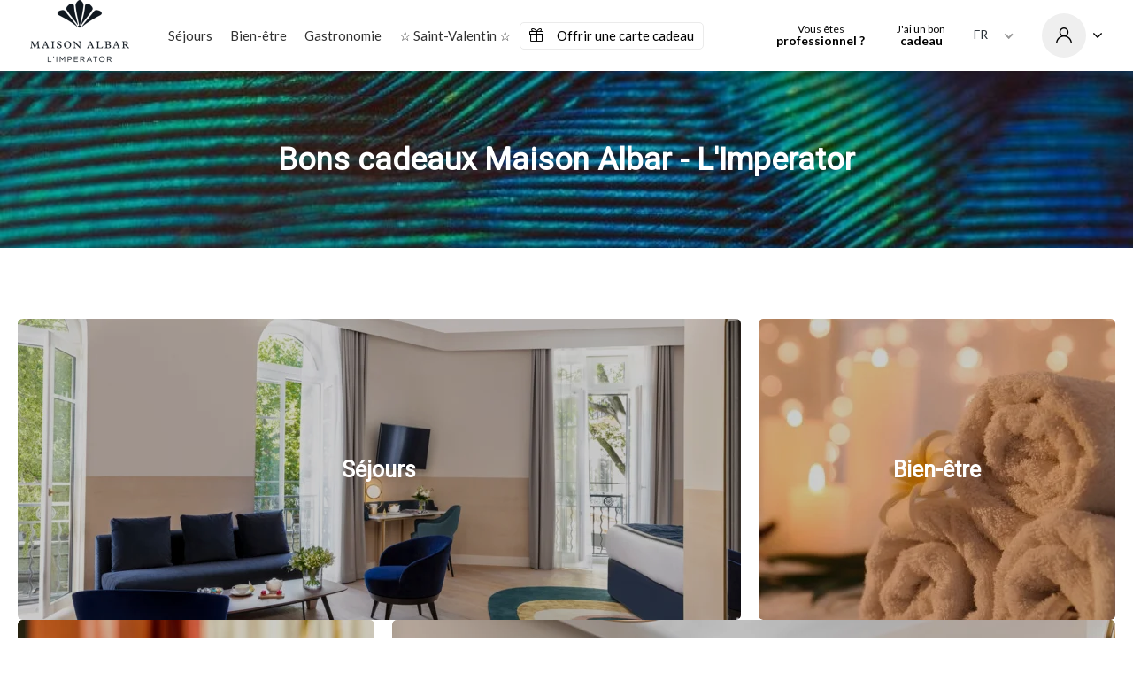

--- FILE ---
content_type: text/html; charset=UTF-8
request_url: https://shop.maison-albar-hotels-l-imperator.com/
body_size: 14547
content:
<!DOCTYPE html>
<html lang="fr" >
<head>
    <meta charset="utf-8">
    <meta name="viewport" content="width=device-width, initial-scale=1.0">
    <meta http-equiv="X-UA-Compatible" content="IE=edge">
    <meta name="theme-color" content="#4847CC"/>

    <title>Bons cadeaux Maison Albar - L&#039;Imperator, Avis | Maison Albar - L&#039;Imperator</title>
    <meta name="description" content="Au cœur de la Rome française, à deux pas de la Maison Carrée et du Jardin de la Fontaine, L’Imperator incarne une adresse mythique. Véritable institution...">
            <meta name="robots" content="index, follow">
    
                        <link rel="canonical" href="https://shop.maison-albar-hotels-l-imperator.com/" />
                                    <link rel="alternate" href="https://shop.maison-albar-hotels-l-imperator.com/" hreflang="fr">
                    <link rel="alternate" href="https://shop.maison-albar-hotels-l-imperator.com/en" hreflang="en">
            
            <link rel="apple-touch-icon" sizes="180x180" href="https://shop.maison-albar-hotels-l-imperator.com/media/cache/b2c_favicon_180/place/4030/7370-maison-albar-hotel-encrier-quadri.png">
        <link rel="icon" sizes="32x32" href="https://shop.maison-albar-hotels-l-imperator.com/media/cache/b2c_favicon_32/place/4030/7370-maison-albar-hotel-encrier-quadri.png">
        <link rel="icon" sizes="16x16" href="https://shop.maison-albar-hotels-l-imperator.com/media/cache/b2c_favicon_16/place/4030/7370-maison-albar-hotel-encrier-quadri.png">
            <meta property="og:title" content="Bons cadeaux Maison Albar - L&#039;Imperator, Avis | Maison Albar - L&#039;Imperator">
    <meta property="og:site_name" content="Maison Albar - L&#039;Imperator">
            <meta property="og:url" content="https://shop.maison-albar-hotels-l-imperator.com/">
        <meta property="og:description" content="Au cœur de la Rome française, à deux pas de la Maison Carrée et du Jardin de la Fontaine, L’Imperator incarne une adresse mythique. Véritable institution...">
            <meta property="og:image" content="https://shop.maison-albar-hotels-l-imperator.com/media/cache/og_filter/place/4030/6723-fond-paon.jpg-md.jpg">
        <meta name="twitter:card" content="summary">
    <meta name="twitter:title" content="Bons cadeaux Maison Albar - L&#039;Imperator, Avis | Maison Albar - L&#039;Imperator">
    <meta name="twitter:description" content="Au cœur de la Rome française, à deux pas de la Maison Carrée et du Jardin de la Fontaine, L’Imperator incarne une adresse mythique. Véritable institution...">
            <meta name="twitter:image" content="https://shop.maison-albar-hotels-l-imperator.com/media/cache/og_filter/place/4030/6723-fond-paon.jpg-md.jpg">
                     
                        
    <link rel="stylesheet" href="https://www.capcadeau.com/build/2094.658f887f.css"><link rel="stylesheet" href="https://www.capcadeau.com/build/1978.865c7774.css"><link rel="stylesheet" href="https://www.capcadeau.com/build/5981.2335cbf1.css"><link rel="stylesheet" href="https://www.capcadeau.com/build/b2c.14f4e903.css">
    <link rel="stylesheet" href="https://www.capcadeau.com/build/review.afa2b674.css">
    <link rel="stylesheet" href="/css" />

    <link rel="stylesheet" href="https://www.capcadeau.com/build/white-mark.81bd81f9.css">
    <link rel="stylesheet" href="/css/4030?cb=1673886000" />
    <script>
        dataLayer = [];
    </script>

        <script>
        dataLayer.push({
            'marketPlace': 'no',
        });
    </script>

                        <!-- Global site tag (gtag.js) - Google Analytics -->
        <script async src="https://www.googletagmanager.com/gtag/js?id=UA-82760386-43"></script>
        <script>
            window.dataLayer = window.dataLayer || [];
            function gtag(){dataLayer.push(arguments);}
            gtag('js', new Date());

            gtag('config', 'UA-82760386-43');
        </script>
                </head>
<body class="whitemark 
 place place-homepage homepage-config">
        <header class="whitemark-header">
        
<div class="header-main">
    <div class="site-content-lg">
        <div class="logo">
            <a href="https://shop.maison-albar-hotels-l-imperator.com/">
                                    <img src="https://shop.maison-albar-hotels-l-imperator.com/media/cache/b2c_pro_logo/place/4030/4688-maisonalbar-limperator-rvb.png" alt="Maison Albar - L&#039;Imperator Logo" />
                            </a>
        </div>
        <div class="nav-content">
            <div class="wrapper">
                <nav class="menu menu-place" data-place="4030">
                                            <ul>
        <li>
        <a href="https://shop.maison-albar-hotels-l-imperator.com/sejours" class="link">Séjours</a>
                    <div class="sub-menu">
                <div class="wrapper">
                    <div class="categories">
                        <div class="title">Idées cadeaux séjours</div>
                        <div class="sub-category-menu">
                            <div class="items">
                                                                                                                                            
                                    <div class="category">
                                        <a href="https://shop.maison-albar-hotels-l-imperator.com/sejours-gourmands">
                                                                                            <picture>
                                                    <source media="(min-width: 1024px)" srcset="https://shop.maison-albar-hotels-l-imperator.com/media/cache/sub_menu/place/4030/4922-duende-avr22-lephotographedudimanche-282.jpg">
                                                    <img src="https://shop.maison-albar-hotels-l-imperator.com/media/cache/mobile_voucher_category/place/4030/4922-duende-avr22-lephotographedudimanche-282.jpg" alt="Séjour gourmand | Cap Cadeau" >
                                                </picture>
                                                                                        <div class="overlay"></div>
                                            <div class="label">Séjours gourmands</div>
                                        </a>
                                    </div>
                                                            </div>
                        </div>
                    </div>
                    <div class="all-offers-button">
                        <a class="button" href="https://shop.maison-albar-hotels-l-imperator.com/sejours">Voir tous les cadeaux séjours</a>
                    </div>
                </div>
            </div>
            </li>
        <li>
        <a href="https://shop.maison-albar-hotels-l-imperator.com/bien-etre" class="link">Bien-être</a>
                    <div class="sub-menu">
                <div class="wrapper">
                    <div class="categories">
                        <div class="title">Idées cadeaux bien-être</div>
                        <div class="sub-category-menu">
                            <div class="items">
                                                                                                                                            
                                    <div class="category">
                                        <a href="https://shop.maison-albar-hotels-l-imperator.com/soins">
                                                                                            <picture>
                                                    <source media="(min-width: 1024px)" srcset="https://shop.maison-albar-hotels-l-imperator.com/media/cache/sub_menu/9033-soin-crateur-visage-2-1-.jpg">
                                                    <img src="https://shop.maison-albar-hotels-l-imperator.com/media/cache/mobile_voucher_category/9033-soin-crateur-visage-2-1-.jpg" alt="Bon cadeau soin, idée de cadeau soin homme ou femme" >
                                                </picture>
                                                                                        <div class="overlay"></div>
                                            <div class="label">Soins</div>
                                        </a>
                                    </div>
                                                                                                                                            
                                    <div class="category">
                                        <a href="https://shop.maison-albar-hotels-l-imperator.com/journee-bien-etre">
                                                                                            <picture>
                                                    <source media="(min-width: 1024px)" srcset="https://shop.maison-albar-hotels-l-imperator.com/media/cache/sub_menu/5481-maison-albar-hotels-nimes-imperator-plats-024.jpg">
                                                    <img src="https://shop.maison-albar-hotels-l-imperator.com/media/cache/mobile_voucher_category/5481-maison-albar-hotels-nimes-imperator-plats-024.jpg" alt="Journée bien-être,  idée de cadeau soin homme ou femme" >
                                                </picture>
                                                                                        <div class="overlay"></div>
                                            <div class="label">Journée bien-être</div>
                                        </a>
                                    </div>
                                                            </div>
                        </div>
                    </div>
                    <div class="all-offers-button">
                        <a class="button" href="https://shop.maison-albar-hotels-l-imperator.com/bien-etre">Voir tous les cadeaux bien-être</a>
                    </div>
                </div>
            </div>
            </li>
        <li>
        <a href="https://shop.maison-albar-hotels-l-imperator.com/gastronomie" class="link">Gastronomie</a>
            </li>
                                                <li>
                    <a href="https://shop.maison-albar-hotels-l-imperator.com/saint-valentin-6" class="link">☆ Saint-Valentin ☆</a>
                </li>
                                            
</ul>

                    
                                            
                                                    <div class="free-amount-offer">
                                <a href="https://shop.maison-albar-hotels-l-imperator.com/carte-cadeau-sejour-l-imperator">
                                    <div class="picto"><i class="icon icon-gift"></i></div>
                                    <div class="label">
                                        <span>Offrir une carte cadeau</span>
                                    </div>
                                </a>
                            </div>
                                                            </nav>
            </div>
        </div>

                        <div class="call-to-action">
                                     <button class="button button-transparent button-rounded open-popup-advantage" data-open-modal="business-types-modal">
                    <span class="text">Vous êtes</span>
                    <strong>professionnel ?</strong>
                </button>
                        </div>
                            <div class="call-to-action">
    <a data-o="aHR0cHM6Ly9zaG9wLm1haXNvbi1hbGJhci1ob3RlbHMtbC1pbXBlcmF0b3IuY29tL3V0aWxpc2Vy" class="button button-transparent button-rounded">
        <span class="text">J&#039;ai un bon</span>
        <strong>cadeau</strong>
    </a>
</div>        
        <div class="supplier">
                            <select class="beautiful-select locale-switcher">
                                                        <option value="https://shop.maison-albar-hotels-l-imperator.com/" selected>FR</option>
                                    <option value="https://shop.maison-albar-hotels-l-imperator.com/en" >EN</option>
                                            </select>
            
            <div class="user">
                <a class="user-link button button-transparent button-rounded open-popup" data-o="aHR0cHM6Ly9zaG9wLm1haXNvbi1hbGJhci1ob3RlbHMtbC1pbXBlcmF0b3IuY29tL2Nvbm5leGlvbg==">
            <span class="user-circle">
                <i class="icon icon-user"></i>
            </span>

            <i class="open-user-options icon icon-angle-down"></i>
        </a>
        <div class="popup-menu shadow popup-account ">
    <div class="content">
                    <div class="name unlogged">
                <a data-o="aHR0cHM6Ly9zaG9wLm1haXNvbi1hbGJhci1ob3RlbHMtbC1pbXBlcmF0b3IuY29tL2Nvbm5leGlvbg==" class="button ">Connexion</a>
                <a data-o="aHR0cHM6Ly9zaG9wLm1haXNvbi1hbGJhci1ob3RlbHMtbC1pbXBlcmF0b3IuY29tL2luc2NyaXB0aW9u">Inscription</a>
            </div>
                        

            </div>
</div></div>
            <div class="nav-button">
                <div class="button-burger">
                    <a class="burger btn-mobile-menu">
                        <svg viewBox="0 0 800 600">
                            <path d="M300,220 C300,220 520,220 540,220 C740,220 640,540 520,420 C440,340 300,200 300,200" id="top"></path>
                            <path d="M400,320 L540,320" id="middle"></path>
                            <path d="M300,210 C300,210 520,210 540,210 C740,210 640,530 520,410 C440,330 300,190 300,190" id="bottom" transform="translate(480, 320) scale(1, -1) translate(-480, -318) "></path>
                        </svg>
                    </a>
                </div>
            </div>
        </div>
    </div>
</div>
<div class="mobile-menu">
    <div class="fade">
        <div class="logo">
            <a href="https://shop.maison-albar-hotels-l-imperator.com/">
                                    <img src="https://shop.maison-albar-hotels-l-imperator.com/media/cache/b2c_pro_logo/place/4030/4688-maisonalbar-limperator-rvb.png" alt="Maison Albar - L&#039;Imperator Logo" />
                            </a>
        </div>
        <div class="close-link">
            <a href="#" class="close"></a>
        </div>

                    <div class="categories">
    <a href="#" class="menu">Séjours</a>
    <div class="sub-menu-mobile">
        <div>
            <div class="title">Idées cadeaux séjours</div>
            <div>
                <div class="items">
                                                                                            
                        <div class="category">
                            <a href="https://shop.maison-albar-hotels-l-imperator.com/sejours-gourmands">
                                                                    <picture>
                                        <source media="(min-width: 1024px)" srcset="https://shop.maison-albar-hotels-l-imperator.com/media/cache/sub_menu/place/4030/4922-duende-avr22-lephotographedudimanche-282.jpg">
                                        <img src="https://shop.maison-albar-hotels-l-imperator.com/media/cache/mobile_voucher_category/place/4030/4922-duende-avr22-lephotographedudimanche-282.jpg" alt="Séjour gourmand | Cap Cadeau" >
                                    </picture>
                                                                <div class="overlay"></div>
                                <div class="label">Séjours gourmands</div>
                            </a>
                        </div>
                                    </div>

            </div>
        </div>
        <div class="all-offers-button">
            <a class="button" href="https://shop.maison-albar-hotels-l-imperator.com/sejours">Voir tous les cadeaux séjours</a>
        </div>
    </div>
</div>
<div class="categories">
    <a href="#" class="menu">Bien-être</a>
    <div class="sub-menu-mobile">
        <div>
            <div class="title">Idées cadeaux bien-être</div>
            <div>
                <div class="items">
                                                                                            
                        <div class="category">
                            <a href="https://shop.maison-albar-hotels-l-imperator.com/soins">
                                                                    <picture>
                                        <source media="(min-width: 1024px)" srcset="https://shop.maison-albar-hotels-l-imperator.com/media/cache/sub_menu/9033-soin-crateur-visage-2-1-.jpg">
                                        <img src="https://shop.maison-albar-hotels-l-imperator.com/media/cache/mobile_voucher_category/9033-soin-crateur-visage-2-1-.jpg" alt="Bon cadeau soin, idée de cadeau soin homme ou femme" >
                                    </picture>
                                                                <div class="overlay"></div>
                                <div class="label">Soins</div>
                            </a>
                        </div>
                                                                                            
                        <div class="category">
                            <a href="https://shop.maison-albar-hotels-l-imperator.com/journee-bien-etre">
                                                                    <picture>
                                        <source media="(min-width: 1024px)" srcset="https://shop.maison-albar-hotels-l-imperator.com/media/cache/sub_menu/5481-maison-albar-hotels-nimes-imperator-plats-024.jpg">
                                        <img src="https://shop.maison-albar-hotels-l-imperator.com/media/cache/mobile_voucher_category/5481-maison-albar-hotels-nimes-imperator-plats-024.jpg" alt="Journée bien-être,  idée de cadeau soin homme ou femme" >
                                    </picture>
                                                                <div class="overlay"></div>
                                <div class="label">Journée bien-être</div>
                            </a>
                        </div>
                                    </div>

            </div>
        </div>
        <div class="all-offers-button">
            <a class="button" href="https://shop.maison-albar-hotels-l-imperator.com/bien-etre">Voir tous les cadeaux bien-être</a>
        </div>
    </div>
</div>
<div class="categories">
    <a href="#" class="menu">Gastronomie</a>
    <div class="sub-menu-mobile">
        <div>
            <div class="title">Idées cadeaux gastronomie</div>
            <div>
                <div class="items">
                                    </div>

            </div>
        </div>
        <div class="all-offers-button">
            <a class="button" href="https://shop.maison-albar-hotels-l-imperator.com/gastronomie">Voir tous les cadeaux gastronomie</a>
        </div>
    </div>
</div>
                        <div class="categories">
                <a href="https://shop.maison-albar-hotels-l-imperator.com/saint-valentin-6" class="link">☆ Saint-Valentin ☆</a>
            </div>
            
        
                    
                            <div class="free-amount-offer">
                    <a href="https://shop.maison-albar-hotels-l-imperator.com/carte-cadeau-sejour-l-imperator">
                        <div class="picto"><i class="icon icon-gift"></i></div>
                        <div class="label">
                            <span>Offrir une carte cadeau</span>
                        </div>
                    </a>
                </div>
                    
                        <div class="call-to-action">
                                     <button class="button button-transparent button-rounded open-popup-advantage" data-open-modal="business-types-modal">
                    <span class="text">Vous êtes</span>
                    <strong>professionnel ?</strong>
                </button>
                        </div>
                            <div class="call-to-action">
    <a data-o="aHR0cHM6Ly9zaG9wLm1haXNvbi1hbGJhci1ob3RlbHMtbC1pbXBlcmF0b3IuY29tL3V0aWxpc2Vy" class="button button-transparent button-rounded">
        <span class="text">J&#039;ai un bon</span>
        <strong>cadeau</strong>
    </a>
</div>        
                    <div class="local-switcher-wrapper">
                <select class="beautiful-select locale-switcher">
                                                        <option value="https://shop.maison-albar-hotels-l-imperator.com/" selected>FR</option>
                                    <option value="https://shop.maison-albar-hotels-l-imperator.com/en" >EN</option>
                            
                </select>
            </div>
            </div>
</div>    </header>

    <main>
                
                
                            <section class="banner ">
            <div class="banner-bg" style="background-image: url('https://shop.maison-albar-hotels-l-imperator.com/media/cache/cover/place/4030/6723-fond-paon.jpg-md.jpg')">
            <div class="overlay"></div>
        </div>
        <div class="banner-content">
        <h1>
                            Bons cadeaux Maison Albar - L&#039;Imperator
                    </h1>
    </div>
</section>                                <section>
    <div class="site-content-lg">
                    <div class="main-categories picture-mozaic">
                                    <div class="item">
                        <picture>
    <source data-srcset="https://shop.maison-albar-hotels-l-imperator.com/media/cache/place_category_mozaic_mobile_webp/7318-08-imperator-suite-101-bd.webp 350w, https://shop.maison-albar-hotels-l-imperator.com/media/cache/place_category_mozaic_webp/7318-08-imperator-suite-101-bd.webp 925w" type="image/webp"/>
    <img class="lazyload " alt=" "  data-sizes="auto" data-srcset="https://shop.maison-albar-hotels-l-imperator.com/media/cache/place_category_mozaic_mobile/7318-08-imperator-suite-101-bd.jpg 350w, https://shop.maison-albar-hotels-l-imperator.com/media/cache/place_category_mozaic/7318-08-imperator-suite-101-bd.jpg 925w"/>
</picture>


                        <a href="https://shop.maison-albar-hotels-l-imperator.com/sejours">Séjours</a>
                    </div>
                                    <div class="item">
                        <picture>
    <source data-srcset="https://shop.maison-albar-hotels-l-imperator.com/media/cache/place_category_mozaic_mobile_webp/8509-maison-albar-hotels-nimes-imperator-l-imperator-codage-spa-soins-012-md-1-.webp 350w, https://shop.maison-albar-hotels-l-imperator.com/media/cache/place_category_mozaic_webp/8509-maison-albar-hotels-nimes-imperator-l-imperator-codage-spa-soins-012-md-1-.webp 925w" type="image/webp"/>
    <img class="lazyload " alt=" "  data-sizes="auto" data-srcset="https://shop.maison-albar-hotels-l-imperator.com/media/cache/place_category_mozaic_mobile/8509-maison-albar-hotels-nimes-imperator-l-imperator-codage-spa-soins-012-md-1-.jpg 350w, https://shop.maison-albar-hotels-l-imperator.com/media/cache/place_category_mozaic/8509-maison-albar-hotels-nimes-imperator-l-imperator-codage-spa-soins-012-md-1-.jpg 925w"/>
</picture>


                        <a href="https://shop.maison-albar-hotels-l-imperator.com/bien-etre">Bien-être</a>
                    </div>
                                    <div class="item">
                        <picture>
    <source data-srcset="https://shop.maison-albar-hotels-l-imperator.com/media/cache/place_category_mozaic_mobile_webp/5441-maison-albar-hotels-nimes-imperator-duende-salle-005-md-1-.webp 350w, https://shop.maison-albar-hotels-l-imperator.com/media/cache/place_category_mozaic_webp/5441-maison-albar-hotels-nimes-imperator-duende-salle-005-md-1-.webp 925w" type="image/webp"/>
    <img class="lazyload " alt=" "  data-sizes="auto" data-srcset="https://shop.maison-albar-hotels-l-imperator.com/media/cache/place_category_mozaic_mobile/5441-maison-albar-hotels-nimes-imperator-duende-salle-005-md-1-.jpeg 350w, https://shop.maison-albar-hotels-l-imperator.com/media/cache/place_category_mozaic/5441-maison-albar-hotels-nimes-imperator-duende-salle-005-md-1-.jpeg 925w"/>
</picture>


                        <a href="https://shop.maison-albar-hotels-l-imperator.com/gastronomie">Gastronomie</a>
                    </div>
                                    <div class="item">
                        <picture>
    <source data-srcset="https://shop.maison-albar-hotels-l-imperator.com/media/cache/place_category_mozaic_mobile_webp/place/4030/4282-01-imperator-junior-suite-bd.jpg.webp 350w, https://shop.maison-albar-hotels-l-imperator.com/media/cache/place_category_mozaic_webp/place/4030/4282-01-imperator-junior-suite-bd.jpg.webp 925w" type="image/webp"/>
    <img class="lazyload " alt=" "  data-sizes="auto" data-srcset="https://shop.maison-albar-hotels-l-imperator.com/media/cache/place_category_mozaic_mobile/place/4030/4282-01-imperator-junior-suite-bd.jpg.jpg 350w, https://shop.maison-albar-hotels-l-imperator.com/media/cache/place_category_mozaic/place/4030/4282-01-imperator-junior-suite-bd.jpg.jpg 925w"/>
</picture>


                        <a href="https://shop.maison-albar-hotels-l-imperator.com/cheques-cadeaux">Carte cadeau</a>
                    </div>
                            </div>
        
                    <div class="main-page-towns">
                            </div>
            </div>
</section>                                <section>
    <div class="site-content-lg">
                                                        <h2 class="category-name">Séjours</h2>
                    <div class="offer-list">
                                                    
                                                                
<div class="place-voucher-configuration-card"
     data-category-id="2,__free__"
     data-town-ids="33821"
     data-special-page-ids="24,93,338,350"
>
    <div class="picture">
                    <picture>
    <source data-srcset="https://shop.maison-albar-hotels-l-imperator.com/media/cache/place_voucher_configuration_card_mobile_webp/place/4030/4282-01-imperator-junior-suite-bd.jpg.webp 400w, https://shop.maison-albar-hotels-l-imperator.com/media/cache/place_voucher_configuration_card_webp/place/4030/4282-01-imperator-junior-suite-bd.jpg.webp 444w, https://shop.maison-albar-hotels-l-imperator.com/media/cache/place_voucher_configuration_card_retina_webp/place/4030/4282-01-imperator-junior-suite-bd.jpg.webp 888w" type="image/webp"/>
    <img class="lazyload " alt=" "  data-sizes="auto" data-srcset="https://shop.maison-albar-hotels-l-imperator.com/media/cache/place_voucher_configuration_card_mobile/place/4030/4282-01-imperator-junior-suite-bd.jpg.jpg 400w, https://shop.maison-albar-hotels-l-imperator.com/media/cache/place_voucher_configuration_card/place/4030/4282-01-imperator-junior-suite-bd.jpg.jpg 444w, https://shop.maison-albar-hotels-l-imperator.com/media/cache/place_voucher_configuration_card_retina/place/4030/4282-01-imperator-junior-suite-bd.jpg.jpg 888w"/>
</picture>

        
        
        
        
        
        <div class="participants-text"></div>
    </div>

    <div class="information-wrapper">
        <div>
                            <div class="category-badge">Séjours</div>
            
            <a href="https://shop.maison-albar-hotels-l-imperator.com/carte-cadeau-sejour-l-imperator" >Carte cadeau « Séjour 5 étoiles »</a>
        </div>
        <div class="price">
                            <div class="starts-from-label">Dès</div>
            
            <span class="price ">150 &euro;</span>

                    </div>
    </div>

    <div class="commercial-intro">
                    Faites plaisir à vos proches en leur offrant une escapade inoubliable à Nîmes. Offrez-leurs un séjour 5 étoiles...
            </div>

    
</div>                                                    
                                
<div class="place-voucher-configuration-card"
     data-category-id="2,voucher"
     data-town-ids="33821"
     data-special-page-ids="338,350"
>
    <div class="picture">
                    <picture>
    <source data-srcset="https://shop.maison-albar-hotels-l-imperator.com/media/cache/place_voucher_configuration_card_mobile_webp/place/4030/2147-maison-albar-hotels-nimes-imperator-plats-007-md.webp 400w, https://shop.maison-albar-hotels-l-imperator.com/media/cache/place_voucher_configuration_card_webp/place/4030/2147-maison-albar-hotels-nimes-imperator-plats-007-md.webp 444w, https://shop.maison-albar-hotels-l-imperator.com/media/cache/place_voucher_configuration_card_retina_webp/place/4030/2147-maison-albar-hotels-nimes-imperator-plats-007-md.webp 888w" type="image/webp"/>
    <img class="lazyload " alt=" "  data-sizes="auto" data-srcset="https://shop.maison-albar-hotels-l-imperator.com/media/cache/place_voucher_configuration_card_mobile/place/4030/2147-maison-albar-hotels-nimes-imperator-plats-007-md.jpg 400w, https://shop.maison-albar-hotels-l-imperator.com/media/cache/place_voucher_configuration_card/place/4030/2147-maison-albar-hotels-nimes-imperator-plats-007-md.jpg 444w, https://shop.maison-albar-hotels-l-imperator.com/media/cache/place_voucher_configuration_card_retina/place/4030/2147-maison-albar-hotels-nimes-imperator-plats-007-md.jpg 888w"/>
</picture>

        
        
        
        
        
        <div class="participants-text">2 personnes maximum</div>
    </div>

    <div class="information-wrapper">
        <div>
                            <div class="category-badge">Séjours</div>
            
            <a href="https://shop.maison-albar-hotels-l-imperator.com/nuit-de-luxe-petits-dejeuners" >Nuit de luxe &amp; Petits-déjeuners</a>
        </div>
        <div class="price">
                            <div class="starts-from-label">Dès</div>
            
            <span class="price ">282 &euro;</span>

                    </div>
    </div>

    <div class="commercial-intro">
                    Offrez une nuit de rêve dans l&#039;une des mythiques chambres de l&#039;hôtel.
            </div>

    
</div>                                                    
                                
<div class="place-voucher-configuration-card"
     data-category-id="30,voucher"
     data-town-ids="33821"
     data-special-page-ids="338,350"
>
    <div class="picture">
                    <picture>
    <source data-srcset="https://shop.maison-albar-hotels-l-imperator.com/media/cache/place_voucher_configuration_card_mobile_webp/place/4030/8709-impe5.webp 400w, https://shop.maison-albar-hotels-l-imperator.com/media/cache/place_voucher_configuration_card_webp/place/4030/8709-impe5.webp 444w, https://shop.maison-albar-hotels-l-imperator.com/media/cache/place_voucher_configuration_card_retina_webp/place/4030/8709-impe5.webp 888w" type="image/webp"/>
    <img class="lazyload " alt=" "  data-sizes="auto" data-srcset="https://shop.maison-albar-hotels-l-imperator.com/media/cache/place_voucher_configuration_card_mobile/place/4030/8709-impe5.jpg 400w, https://shop.maison-albar-hotels-l-imperator.com/media/cache/place_voucher_configuration_card/place/4030/8709-impe5.jpg 444w, https://shop.maison-albar-hotels-l-imperator.com/media/cache/place_voucher_configuration_card_retina/place/4030/8709-impe5.jpg 888w"/>
</picture>

        
        
        
        
        
        <div class="participants-text">2 personnes maximum</div>
    </div>

    <div class="information-wrapper">
        <div>
                            <div class="category-badge">Séjours gourmands</div>
            
            <a href="https://shop.maison-albar-hotels-l-imperator.com/nuit-de-luxe-diner-a-limpe" >Nuit de luxe &amp; dîner à L&#039;Impé</a>
        </div>
        <div class="price">
                            <div class="starts-from-label">Dès</div>
            
            <span class="price ">398 &euro;</span>

                    </div>
    </div>

    <div class="commercial-intro">
                    Offrez un séjour de luxe à L&#039;Imperator avec un dîner pour deux à la brasserie L&#039;Impé, deux coupes de champagnes...
            </div>

    
</div>                                                    
                                                                
<div class="place-voucher-configuration-card"
     data-category-id="30,voucher"
     data-town-ids="33821"
     data-special-page-ids="24,93,338,350"
>
    <div class="picture">
                    <picture>
    <source data-srcset="https://shop.maison-albar-hotels-l-imperator.com/media/cache/place_voucher_configuration_card_mobile_webp/place/4030/4922-duende-avr22-lephotographedudimanche-282.webp 400w, https://shop.maison-albar-hotels-l-imperator.com/media/cache/place_voucher_configuration_card_webp/place/4030/4922-duende-avr22-lephotographedudimanche-282.webp 444w, https://shop.maison-albar-hotels-l-imperator.com/media/cache/place_voucher_configuration_card_retina_webp/place/4030/4922-duende-avr22-lephotographedudimanche-282.webp 888w" type="image/webp"/>
    <img class="lazyload " alt=" "  data-sizes="auto" data-srcset="https://shop.maison-albar-hotels-l-imperator.com/media/cache/place_voucher_configuration_card_mobile/place/4030/4922-duende-avr22-lephotographedudimanche-282.jpg 400w, https://shop.maison-albar-hotels-l-imperator.com/media/cache/place_voucher_configuration_card/place/4030/4922-duende-avr22-lephotographedudimanche-282.jpg 444w, https://shop.maison-albar-hotels-l-imperator.com/media/cache/place_voucher_configuration_card_retina/place/4030/4922-duende-avr22-lephotographedudimanche-282.jpg 888w"/>
</picture>

        
        
        
        
        
        <div class="participants-text">2 personnes maximum</div>
    </div>

    <div class="information-wrapper">
        <div>
                            <div class="category-badge">Séjours gourmands</div>
            
            <a href="https://shop.maison-albar-hotels-l-imperator.com/nuit-de-luxe-diner-au-duende" >Nuit de luxe &amp; dîner au DUENDE</a>
        </div>
        <div class="price">
                            <div class="starts-from-label">Dès</div>
            
            <span class="price ">652 &euro;</span>

                    </div>
    </div>

    <div class="commercial-intro">
                    Faîtes vivre une incroyable expérience gastronomique au restaurant 2 étoiles DUENDE, combiné avec une nuit magique...
            </div>

    
</div>                                            </div>
                                    <h2 class="category-name">Gastronomie</h2>
                    <div class="offer-list">
                                                    
                                                
<div class="place-voucher-configuration-card"
     data-category-id="4,voucher"
     data-town-ids="33821"
     data-special-page-ids="24,93,350"
>
    <div class="picture">
                    <picture>
    <source data-srcset="https://shop.maison-albar-hotels-l-imperator.com/media/cache/place_voucher_configuration_card_mobile_webp/place/4030/2688-duende-jui22-lephotographedudimanche-205.webp 400w, https://shop.maison-albar-hotels-l-imperator.com/media/cache/place_voucher_configuration_card_webp/place/4030/2688-duende-jui22-lephotographedudimanche-205.webp 444w, https://shop.maison-albar-hotels-l-imperator.com/media/cache/place_voucher_configuration_card_retina_webp/place/4030/2688-duende-jui22-lephotographedudimanche-205.webp 888w" type="image/webp"/>
    <img class="lazyload " alt=" "  data-sizes="auto" data-srcset="https://shop.maison-albar-hotels-l-imperator.com/media/cache/place_voucher_configuration_card_mobile/place/4030/2688-duende-jui22-lephotographedudimanche-205.jpg 400w, https://shop.maison-albar-hotels-l-imperator.com/media/cache/place_voucher_configuration_card/place/4030/2688-duende-jui22-lephotographedudimanche-205.jpg 444w, https://shop.maison-albar-hotels-l-imperator.com/media/cache/place_voucher_configuration_card_retina/place/4030/2688-duende-jui22-lephotographedudimanche-205.jpg 888w"/>
</picture>

        
        
        
        
        
        <div class="participants-text">de 1 à 4 personnes</div>
    </div>

    <div class="information-wrapper">
        <div>
                            <div class="category-badge">Gastronomie</div>
            
            <a href="https://shop.maison-albar-hotels-l-imperator.com/instant-gourmand-a-limpe" >Instant Gourmand à la Brasserie L&#039;Impé</a>
        </div>
        <div class="price">
                            <div class="starts-from-label">Dès</div>
            
            <span class="price ">58 &euro;</span>

                    </div>
    </div>

    <div class="commercial-intro">
                    Offrez un dîner d&#039;exception signé Pierre Gagnaire à la Brasserie L&#039;Impé, où les produits du Sud sont sublimés...
            </div>

    
</div>                                                    

<div class="place-voucher-configuration-card"
     data-category-id="4,voucher"
     data-town-ids="33821"
     data-special-page-ids=""
>
    <div class="picture">
                    <picture>
    <source data-srcset="https://shop.maison-albar-hotels-l-imperator.com/media/cache/place_voucher_configuration_card_mobile_webp/place/4030/2321-duende38.webp 400w, https://shop.maison-albar-hotels-l-imperator.com/media/cache/place_voucher_configuration_card_webp/place/4030/2321-duende38.webp 444w, https://shop.maison-albar-hotels-l-imperator.com/media/cache/place_voucher_configuration_card_retina_webp/place/4030/2321-duende38.webp 888w" type="image/webp"/>
    <img class="lazyload " alt=" "  data-sizes="auto" data-srcset="https://shop.maison-albar-hotels-l-imperator.com/media/cache/place_voucher_configuration_card_mobile/place/4030/2321-duende38.jpg 400w, https://shop.maison-albar-hotels-l-imperator.com/media/cache/place_voucher_configuration_card/place/4030/2321-duende38.jpg 444w, https://shop.maison-albar-hotels-l-imperator.com/media/cache/place_voucher_configuration_card_retina/place/4030/2321-duende38.jpg 888w"/>
</picture>

        
        
        
        
        
        <div class="participants-text">de 1 à 4 personnes</div>
    </div>

    <div class="information-wrapper">
        <div>
                            <div class="category-badge">Gastronomie</div>
            
            <a href="https://shop.maison-albar-hotels-l-imperator.com/dejeuner-gastronomique-duende" >Le Déjeuner gastronomique au restaurant 2 étoiles DUENDE</a>
        </div>
        <div class="price">
                            <div class="starts-from-label">Dès</div>
            
            <span class="price ">130 &euro;</span>

                    </div>
    </div>

    <div class="commercial-intro">
                    Découvrez Le Déjeuner du DUENDE, chaque vendredi et samedi midi, pour une expérience culinaire signée Pierre Gagnaire.
            </div>

    
</div>                                                    
                                
<div class="place-voucher-configuration-card"
     data-category-id="4,voucher"
     data-town-ids="33821"
     data-special-page-ids="24,93"
>
    <div class="picture">
                    <picture>
    <source data-srcset="https://shop.maison-albar-hotels-l-imperator.com/media/cache/place_voucher_configuration_card_mobile_webp/place/4030/3175-duende-avr22-lephotographedudimanche-371.webp 400w, https://shop.maison-albar-hotels-l-imperator.com/media/cache/place_voucher_configuration_card_webp/place/4030/3175-duende-avr22-lephotographedudimanche-371.webp 444w, https://shop.maison-albar-hotels-l-imperator.com/media/cache/place_voucher_configuration_card_retina_webp/place/4030/3175-duende-avr22-lephotographedudimanche-371.webp 888w" type="image/webp"/>
    <img class="lazyload " alt=" "  data-sizes="auto" data-srcset="https://shop.maison-albar-hotels-l-imperator.com/media/cache/place_voucher_configuration_card_mobile/place/4030/3175-duende-avr22-lephotographedudimanche-371.jpg 400w, https://shop.maison-albar-hotels-l-imperator.com/media/cache/place_voucher_configuration_card/place/4030/3175-duende-avr22-lephotographedudimanche-371.jpg 444w, https://shop.maison-albar-hotels-l-imperator.com/media/cache/place_voucher_configuration_card_retina/place/4030/3175-duende-avr22-lephotographedudimanche-371.jpg 888w"/>
</picture>

        
        
        
        
        
        <div class="participants-text">de 1 à 4 personnes</div>
    </div>

    <div class="information-wrapper">
        <div>
                            <div class="category-badge">Gastronomie</div>
            
            <a href="https://shop.maison-albar-hotels-l-imperator.com/decouverte-gastronomique-duende" >Découverte gastronomique au restaurant 2 étoiles DUENDE</a>
        </div>
        <div class="price">
                            <div class="starts-from-label">Dès</div>
            
            <span class="price ">185 &euro;</span>

                    </div>
    </div>

    <div class="commercial-intro">
                    Offrez une parenthèse aux mille et une saveurs avec un dîner d&#039;exception en 5 temps au restaurant 2 étoiles DUENDE.
            </div>

    
</div>                                                    
                                
<div class="place-voucher-configuration-card"
     data-category-id="4,voucher"
     data-town-ids="33821"
     data-special-page-ids="338,350"
>
    <div class="picture">
                    <picture>
    <source data-srcset="https://shop.maison-albar-hotels-l-imperator.com/media/cache/place_voucher_configuration_card_mobile_webp/place/4030/7977-duende34.webp 400w, https://shop.maison-albar-hotels-l-imperator.com/media/cache/place_voucher_configuration_card_webp/place/4030/7977-duende34.webp 444w, https://shop.maison-albar-hotels-l-imperator.com/media/cache/place_voucher_configuration_card_retina_webp/place/4030/7977-duende34.webp 888w" type="image/webp"/>
    <img class="lazyload " alt=" "  data-sizes="auto" data-srcset="https://shop.maison-albar-hotels-l-imperator.com/media/cache/place_voucher_configuration_card_mobile/place/4030/7977-duende34.jpg 400w, https://shop.maison-albar-hotels-l-imperator.com/media/cache/place_voucher_configuration_card/place/4030/7977-duende34.jpg 444w, https://shop.maison-albar-hotels-l-imperator.com/media/cache/place_voucher_configuration_card_retina/place/4030/7977-duende34.jpg 888w"/>
</picture>

        
        
        
        
        
        <div class="participants-text">de 1 à 4 personnes</div>
    </div>

    <div class="information-wrapper">
        <div>
                            <div class="category-badge">Gastronomie</div>
            
            <a href="https://shop.maison-albar-hotels-l-imperator.com/experience-gastronomique-duende" >Expérience gastronomique au restaurant 2 étoiles DUENDE</a>
        </div>
        <div class="price">
                            <div class="starts-from-label">Dès</div>
            
            <span class="price ">230 &euro;</span>

                    </div>
    </div>

    <div class="commercial-intro">
                    Offrez une expérience gastronomique hors du commun lors d&#039;un dîner en 8 temps au restaurant DUENDE, orchestré...
            </div>

    
</div>                                            </div>
                                    <h2 class="category-name">Bien-être</h2>
                    <div class="offer-list">
                                                    
                                                
<div class="place-voucher-configuration-card"
     data-category-id="145,voucher"
     data-town-ids="33821"
     data-special-page-ids="24,93,350"
>
    <div class="picture">
                    <picture>
    <source data-srcset="https://shop.maison-albar-hotels-l-imperator.com/media/cache/place_voucher_configuration_card_mobile_webp/place/4030/3164-maison-albar-hotels-nimes-imperator-l-impe-salle-012.webp 400w, https://shop.maison-albar-hotels-l-imperator.com/media/cache/place_voucher_configuration_card_webp/place/4030/3164-maison-albar-hotels-nimes-imperator-l-impe-salle-012.webp 444w, https://shop.maison-albar-hotels-l-imperator.com/media/cache/place_voucher_configuration_card_retina_webp/place/4030/3164-maison-albar-hotels-nimes-imperator-l-impe-salle-012.webp 888w" type="image/webp"/>
    <img class="lazyload " alt=" "  data-sizes="auto" data-srcset="https://shop.maison-albar-hotels-l-imperator.com/media/cache/place_voucher_configuration_card_mobile/place/4030/3164-maison-albar-hotels-nimes-imperator-l-impe-salle-012.jpg 400w, https://shop.maison-albar-hotels-l-imperator.com/media/cache/place_voucher_configuration_card/place/4030/3164-maison-albar-hotels-nimes-imperator-l-impe-salle-012.jpg 444w, https://shop.maison-albar-hotels-l-imperator.com/media/cache/place_voucher_configuration_card_retina/place/4030/3164-maison-albar-hotels-nimes-imperator-l-impe-salle-012.jpg 888w"/>
</picture>

        
        
        
        
        
        <div class="participants-text">de 1 à 2 personnes</div>
    </div>

    <div class="information-wrapper">
        <div>
                            <div class="category-badge">Journée bien-être</div>
            
            <a href="https://shop.maison-albar-hotels-l-imperator.com/dejeuner-spa-impe" >Le Voyage des Sens | L&#039;Impé — Déjeuner &amp; Spa</a>
        </div>
        <div class="price">
                            <div class="starts-from-label">Dès</div>
            
            <span class="price ">188 &euro;</span>

                    </div>
    </div>

    <div class="commercial-intro">
                    Une demi-journée de détente absolue à L’Imperator, où bien-être et gourmandise s’harmonisent parfaitement.
            </div>

    
</div>                                                    
                                
<div class="place-voucher-configuration-card"
     data-category-id="145,voucher"
     data-town-ids="33821"
     data-special-page-ids="338,350"
>
    <div class="picture">
                    <picture>
    <source data-srcset="https://shop.maison-albar-hotels-l-imperator.com/media/cache/place_voucher_configuration_card_mobile_webp/place/4030/6126-duende-avr22-lephotographedudimanche-239.webp 400w, https://shop.maison-albar-hotels-l-imperator.com/media/cache/place_voucher_configuration_card_webp/place/4030/6126-duende-avr22-lephotographedudimanche-239.webp 444w, https://shop.maison-albar-hotels-l-imperator.com/media/cache/place_voucher_configuration_card_retina_webp/place/4030/6126-duende-avr22-lephotographedudimanche-239.webp 888w" type="image/webp"/>
    <img class="lazyload " alt=" "  data-sizes="auto" data-srcset="https://shop.maison-albar-hotels-l-imperator.com/media/cache/place_voucher_configuration_card_mobile/place/4030/6126-duende-avr22-lephotographedudimanche-239.jpg 400w, https://shop.maison-albar-hotels-l-imperator.com/media/cache/place_voucher_configuration_card/place/4030/6126-duende-avr22-lephotographedudimanche-239.jpg 444w, https://shop.maison-albar-hotels-l-imperator.com/media/cache/place_voucher_configuration_card_retina/place/4030/6126-duende-avr22-lephotographedudimanche-239.jpg 888w"/>
</picture>

        
        
        
        
        
        <div class="participants-text">de 1 à 2 personnes</div>
    </div>

    <div class="information-wrapper">
        <div>
                            <div class="category-badge">Journée bien-être</div>
            
            <a href="https://shop.maison-albar-hotels-l-imperator.com/dejeuner-spa-duende" >Le Voyage des Sens | DUENDE — Déjeuner &amp; Spa</a>
        </div>
        <div class="price">
                            <div class="starts-from-label">Dès</div>
            
            <span class="price ">250 &euro;</span>

                    </div>
    </div>

    <div class="commercial-intro">
                    Une parenthèse hors du temps, alliant bien-être et gastronomie à L&#039;Imperator.
            </div>

    
</div>                                                    
                
<div class="place-voucher-configuration-card"
     data-category-id="145,voucher"
     data-town-ids="33821"
     data-special-page-ids="338"
>
    <div class="picture">
                    <picture>
    <source data-srcset="https://shop.maison-albar-hotels-l-imperator.com/media/cache/place_voucher_configuration_card_mobile_webp/place/4030/8128-maison-albar-hotels-nimes-imperator-salle-014.webp 400w, https://shop.maison-albar-hotels-l-imperator.com/media/cache/place_voucher_configuration_card_webp/place/4030/8128-maison-albar-hotels-nimes-imperator-salle-014.webp 444w, https://shop.maison-albar-hotels-l-imperator.com/media/cache/place_voucher_configuration_card_retina_webp/place/4030/8128-maison-albar-hotels-nimes-imperator-salle-014.webp 888w" type="image/webp"/>
    <img class="lazyload " alt=" "  data-sizes="auto" data-srcset="https://shop.maison-albar-hotels-l-imperator.com/media/cache/place_voucher_configuration_card_mobile/place/4030/8128-maison-albar-hotels-nimes-imperator-salle-014.jpg 400w, https://shop.maison-albar-hotels-l-imperator.com/media/cache/place_voucher_configuration_card/place/4030/8128-maison-albar-hotels-nimes-imperator-salle-014.jpg 444w, https://shop.maison-albar-hotels-l-imperator.com/media/cache/place_voucher_configuration_card_retina/place/4030/8128-maison-albar-hotels-nimes-imperator-salle-014.jpg 888w"/>
</picture>

        
        
        
        
        
        <div class="participants-text"></div>
    </div>

    <div class="information-wrapper">
        <div>
                            <div class="category-badge">Journée bien-être</div>
            
            <a href="https://shop.maison-albar-hotels-l-imperator.com/dejeuner-spa-ava" >L’Éveil d&#039;Ava | DUENDE — Déjeuner &amp; Spa</a>
        </div>
        <div class="price">
            
            <span class="price ">305 &euro;</span>

                    </div>
    </div>

    <div class="commercial-intro">
                    Un cadeau d&#039;exception, comprenant dégustation étoilée au restaurant 2 étoiles DUENDE de Pierre Gagnaire et un...
            </div>

    
</div>                                                    

<div class="place-voucher-configuration-card"
     data-category-id="134,voucher"
     data-town-ids="33821"
     data-special-page-ids=""
>
    <div class="picture">
                    <picture>
    <source data-srcset="https://shop.maison-albar-hotels-l-imperator.com/media/cache/place_voucher_configuration_card_mobile_webp/place/4030/9112-maison-albar-hotels-nimes-imperator-l-imperator-codage-spa-soins.webp 400w, https://shop.maison-albar-hotels-l-imperator.com/media/cache/place_voucher_configuration_card_webp/place/4030/9112-maison-albar-hotels-nimes-imperator-l-imperator-codage-spa-soins.webp 444w, https://shop.maison-albar-hotels-l-imperator.com/media/cache/place_voucher_configuration_card_retina_webp/place/4030/9112-maison-albar-hotels-nimes-imperator-l-imperator-codage-spa-soins.webp 888w" type="image/webp"/>
    <img class="lazyload " alt=" "  data-sizes="auto" data-srcset="https://shop.maison-albar-hotels-l-imperator.com/media/cache/place_voucher_configuration_card_mobile/place/4030/9112-maison-albar-hotels-nimes-imperator-l-imperator-codage-spa-soins.jpg 400w, https://shop.maison-albar-hotels-l-imperator.com/media/cache/place_voucher_configuration_card/place/4030/9112-maison-albar-hotels-nimes-imperator-l-imperator-codage-spa-soins.jpg 444w, https://shop.maison-albar-hotels-l-imperator.com/media/cache/place_voucher_configuration_card_retina/place/4030/9112-maison-albar-hotels-nimes-imperator-l-imperator-codage-spa-soins.jpg 888w"/>
</picture>

        
        
        
        
        
        <div class="participants-text">de 1 à 2 personnes</div>
    </div>

    <div class="information-wrapper">
        <div>
                            <div class="category-badge">Soins Visage</div>
            
            <a href="https://shop.maison-albar-hotels-l-imperator.com/le-visage-couture" >Le Visage Couture | 1h20</a>
        </div>
        <div class="price">
                            <div class="starts-from-label">Dès</div>
            
            <span class="price ">250 &euro;</span>

                    </div>
    </div>

    <div class="commercial-intro">
                    Un soin du visage complet et personnalisé, révélant la beauté unique de la peau.
            </div>

    
</div>                                                    
                
<div class="place-voucher-configuration-card"
     data-category-id="135,voucher"
     data-town-ids="33821"
     data-special-page-ids="93"
>
    <div class="picture">
                    <picture>
    <source data-srcset="https://shop.maison-albar-hotels-l-imperator.com/media/cache/place_voucher_configuration_card_mobile_webp/place/4030/9211-maison-albar-hotels-nimes-imperator-l-imperator-codage-spa-soins-008.webp 400w, https://shop.maison-albar-hotels-l-imperator.com/media/cache/place_voucher_configuration_card_webp/place/4030/9211-maison-albar-hotels-nimes-imperator-l-imperator-codage-spa-soins-008.webp 444w, https://shop.maison-albar-hotels-l-imperator.com/media/cache/place_voucher_configuration_card_retina_webp/place/4030/9211-maison-albar-hotels-nimes-imperator-l-imperator-codage-spa-soins-008.webp 888w" type="image/webp"/>
    <img class="lazyload " alt=" "  data-sizes="auto" data-srcset="https://shop.maison-albar-hotels-l-imperator.com/media/cache/place_voucher_configuration_card_mobile/place/4030/9211-maison-albar-hotels-nimes-imperator-l-imperator-codage-spa-soins-008.jpg 400w, https://shop.maison-albar-hotels-l-imperator.com/media/cache/place_voucher_configuration_card/place/4030/9211-maison-albar-hotels-nimes-imperator-l-imperator-codage-spa-soins-008.jpg 444w, https://shop.maison-albar-hotels-l-imperator.com/media/cache/place_voucher_configuration_card_retina/place/4030/9211-maison-albar-hotels-nimes-imperator-l-imperator-codage-spa-soins-008.jpg 888w"/>
</picture>

        
        
        
        
        
        <div class="participants-text">de 1 à 2 personnes</div>
    </div>

    <div class="information-wrapper">
        <div>
                            <div class="category-badge">Soins Corps</div>
            
            <a href="https://shop.maison-albar-hotels-l-imperator.com/le-corps-couture" >Le Corps Couture | 1h20</a>
        </div>
        <div class="price">
                            <div class="starts-from-label">Dès</div>
            
            <span class="price ">225 &euro;</span>

                    </div>
    </div>

    <div class="commercial-intro">
                    Une invitation à la relaxation, alliant soins et massages.
            </div>

    
</div>                                                    
                                                                
<div class="place-voucher-configuration-card"
     data-category-id="144,voucher"
     data-town-ids="33821"
     data-special-page-ids="24,93,338,350"
>
    <div class="picture">
                    <picture>
    <source data-srcset="https://shop.maison-albar-hotels-l-imperator.com/media/cache/place_voucher_configuration_card_mobile_webp/place/4030/2900-maison-albar-hotels-nimes-imperator-l-imperator-codage-spa-soins-010.webp 400w, https://shop.maison-albar-hotels-l-imperator.com/media/cache/place_voucher_configuration_card_webp/place/4030/2900-maison-albar-hotels-nimes-imperator-l-imperator-codage-spa-soins-010.webp 444w, https://shop.maison-albar-hotels-l-imperator.com/media/cache/place_voucher_configuration_card_retina_webp/place/4030/2900-maison-albar-hotels-nimes-imperator-l-imperator-codage-spa-soins-010.webp 888w" type="image/webp"/>
    <img class="lazyload " alt=" "  data-sizes="auto" data-srcset="https://shop.maison-albar-hotels-l-imperator.com/media/cache/place_voucher_configuration_card_mobile/place/4030/2900-maison-albar-hotels-nimes-imperator-l-imperator-codage-spa-soins-010.png 400w, https://shop.maison-albar-hotels-l-imperator.com/media/cache/place_voucher_configuration_card/place/4030/2900-maison-albar-hotels-nimes-imperator-l-imperator-codage-spa-soins-010.png 444w, https://shop.maison-albar-hotels-l-imperator.com/media/cache/place_voucher_configuration_card_retina/place/4030/2900-maison-albar-hotels-nimes-imperator-l-imperator-codage-spa-soins-010.png 888w"/>
</picture>

        
        
        
        
        
        <div class="participants-text">de 1 à 2 personnes</div>
    </div>

    <div class="information-wrapper">
        <div>
                            <div class="category-badge">Soins Visage et Corps</div>
            
            <a href="https://shop.maison-albar-hotels-l-imperator.com/experience-spa-codage" >L&#039;Expérience by CODAGE | 2h20</a>
        </div>
        <div class="price">
                            <div class="starts-from-label">Dès</div>
            
            <span class="price ">380 &euro;</span>

                    </div>
    </div>

    <div class="commercial-intro">
                    Une introduction au savoir-faire Spa de CODAGE. Les expériences visage &amp; corps personnalisées sont sublimées par...
            </div>

    
</div>                                                    
                                
<div class="place-voucher-configuration-card"
     data-category-id="144,voucher"
     data-town-ids="33821"
     data-special-page-ids="24,93"
>
    <div class="picture">
                    <picture>
    <source data-srcset="https://shop.maison-albar-hotels-l-imperator.com/media/cache/place_voucher_configuration_card_mobile_webp/place/4030/2110-maison-albar-hotels-nimes-imperator-l-imperator-codage-spa-soins-005.webp 400w, https://shop.maison-albar-hotels-l-imperator.com/media/cache/place_voucher_configuration_card_webp/place/4030/2110-maison-albar-hotels-nimes-imperator-l-imperator-codage-spa-soins-005.webp 444w, https://shop.maison-albar-hotels-l-imperator.com/media/cache/place_voucher_configuration_card_retina_webp/place/4030/2110-maison-albar-hotels-nimes-imperator-l-imperator-codage-spa-soins-005.webp 888w" type="image/webp"/>
    <img class="lazyload " alt=" "  data-sizes="auto" data-srcset="https://shop.maison-albar-hotels-l-imperator.com/media/cache/place_voucher_configuration_card_mobile/place/4030/2110-maison-albar-hotels-nimes-imperator-l-imperator-codage-spa-soins-005.jpg 400w, https://shop.maison-albar-hotels-l-imperator.com/media/cache/place_voucher_configuration_card/place/4030/2110-maison-albar-hotels-nimes-imperator-l-imperator-codage-spa-soins-005.jpg 444w, https://shop.maison-albar-hotels-l-imperator.com/media/cache/place_voucher_configuration_card_retina/place/4030/2110-maison-albar-hotels-nimes-imperator-l-imperator-codage-spa-soins-005.jpg 888w"/>
</picture>

        
        
        
        
        
        <div class="participants-text">de 1 à 2 personnes</div>
    </div>

    <div class="information-wrapper">
        <div>
                            <div class="category-badge">Soins Visage et Corps</div>
            
            <a href="https://shop.maison-albar-hotels-l-imperator.com/beaute-ava-gardner" >La Beauté d&#039;Ava Gardner | 1h20</a>
        </div>
        <div class="price">
                            <div class="starts-from-label">Dès</div>
            
            <span class="price ">240 &euro;</span>

                    </div>
    </div>

    <div class="commercial-intro">
                    Le rituel phare de L&#039;Imperator CODAGE Spa, inspiré par la beauté emblématique de Ava Gardner, célèbre actrice...
            </div>

    
</div>                                                    

<div class="place-voucher-configuration-card"
     data-category-id="144,voucher"
     data-town-ids="33821"
     data-special-page-ids=""
>
    <div class="picture">
                    <picture>
    <source data-srcset="https://shop.maison-albar-hotels-l-imperator.com/media/cache/place_voucher_configuration_card_mobile_webp/place/4030/1055-p5-gestuelleanti-age-nuxe-spa-22-418.webp 400w, https://shop.maison-albar-hotels-l-imperator.com/media/cache/place_voucher_configuration_card_webp/place/4030/1055-p5-gestuelleanti-age-nuxe-spa-22-418.webp 444w, https://shop.maison-albar-hotels-l-imperator.com/media/cache/place_voucher_configuration_card_retina_webp/place/4030/1055-p5-gestuelleanti-age-nuxe-spa-22-418.webp 888w" type="image/webp"/>
    <img class="lazyload " alt=" "  data-sizes="auto" data-srcset="https://shop.maison-albar-hotels-l-imperator.com/media/cache/place_voucher_configuration_card_mobile/place/4030/1055-p5-gestuelleanti-age-nuxe-spa-22-418.jpg 400w, https://shop.maison-albar-hotels-l-imperator.com/media/cache/place_voucher_configuration_card/place/4030/1055-p5-gestuelleanti-age-nuxe-spa-22-418.jpg 444w, https://shop.maison-albar-hotels-l-imperator.com/media/cache/place_voucher_configuration_card_retina/place/4030/1055-p5-gestuelleanti-age-nuxe-spa-22-418.jpg 888w"/>
</picture>

        
        
        
        
        
        <div class="participants-text">de 1 à 2 personnes</div>
    </div>

    <div class="information-wrapper">
        <div>
                            <div class="category-badge">Soins Visage et Corps</div>
            
            <a href="https://shop.maison-albar-hotels-l-imperator.com/leveil-des-sens-fr" >L&#039;Éveil des Sens | 1h</a>
        </div>
        <div class="price">
                            <div class="starts-from-label">Dès</div>
            
            <span class="price ">160 &euro;</span>

                    </div>
    </div>

    <div class="commercial-intro">
                    Un Rituel Divin à découvrir à L&#039;Imperator CODAGE Spa, composé de soins inspirés du célébre Kobibo, et de la médecine...
            </div>

    
</div>                                                    
                                
<div class="place-voucher-configuration-card"
     data-category-id="134,voucher"
     data-town-ids="33821"
     data-special-page-ids="24,93"
>
    <div class="picture">
                    <picture>
    <source data-srcset="https://shop.maison-albar-hotels-l-imperator.com/media/cache/place_voucher_configuration_card_mobile_webp/place/4030/1132-p9-gestuelle-soin-visage-nuxe-spa-22-717.webp 400w, https://shop.maison-albar-hotels-l-imperator.com/media/cache/place_voucher_configuration_card_webp/place/4030/1132-p9-gestuelle-soin-visage-nuxe-spa-22-717.webp 444w, https://shop.maison-albar-hotels-l-imperator.com/media/cache/place_voucher_configuration_card_retina_webp/place/4030/1132-p9-gestuelle-soin-visage-nuxe-spa-22-717.webp 888w" type="image/webp"/>
    <img class="lazyload " alt=" "  data-sizes="auto" data-srcset="https://shop.maison-albar-hotels-l-imperator.com/media/cache/place_voucher_configuration_card_mobile/place/4030/1132-p9-gestuelle-soin-visage-nuxe-spa-22-717.jpg 400w, https://shop.maison-albar-hotels-l-imperator.com/media/cache/place_voucher_configuration_card/place/4030/1132-p9-gestuelle-soin-visage-nuxe-spa-22-717.jpg 444w, https://shop.maison-albar-hotels-l-imperator.com/media/cache/place_voucher_configuration_card_retina/place/4030/1132-p9-gestuelle-soin-visage-nuxe-spa-22-717.jpg 888w"/>
</picture>

        
        
        
        
        
        <div class="participants-text">de 1 à 2 personnes</div>
    </div>

    <div class="information-wrapper">
        <div>
                            <div class="category-badge">Soins Visage</div>
            
            <a href="https://shop.maison-albar-hotels-l-imperator.com/mon-experience" >Mon Expérience | 1h</a>
        </div>
        <div class="price">
                            <div class="starts-from-label">Dès</div>
            
            <span class="price ">160 &euro;</span>

                    </div>
    </div>

    <div class="commercial-intro">
                    Un moment relaxant sur mesure, selon les envies et les besoins.
            </div>

    
</div>                                                    
                
<div class="place-voucher-configuration-card"
     data-category-id="133,voucher"
     data-town-ids="33821"
     data-special-page-ids="24"
>
    <div class="picture">
                    <picture>
    <source data-srcset="https://shop.maison-albar-hotels-l-imperator.com/media/cache/place_voucher_configuration_card_mobile_webp/place/4030/9761-maison-albar-hotels-nimes-imperator-l-imperator-codage-spa-soins-007.webp 400w, https://shop.maison-albar-hotels-l-imperator.com/media/cache/place_voucher_configuration_card_webp/place/4030/9761-maison-albar-hotels-nimes-imperator-l-imperator-codage-spa-soins-007.webp 444w, https://shop.maison-albar-hotels-l-imperator.com/media/cache/place_voucher_configuration_card_retina_webp/place/4030/9761-maison-albar-hotels-nimes-imperator-l-imperator-codage-spa-soins-007.webp 888w" type="image/webp"/>
    <img class="lazyload " alt=" "  data-sizes="auto" data-srcset="https://shop.maison-albar-hotels-l-imperator.com/media/cache/place_voucher_configuration_card_mobile/place/4030/9761-maison-albar-hotels-nimes-imperator-l-imperator-codage-spa-soins-007.jpg 400w, https://shop.maison-albar-hotels-l-imperator.com/media/cache/place_voucher_configuration_card/place/4030/9761-maison-albar-hotels-nimes-imperator-l-imperator-codage-spa-soins-007.jpg 444w, https://shop.maison-albar-hotels-l-imperator.com/media/cache/place_voucher_configuration_card_retina/place/4030/9761-maison-albar-hotels-nimes-imperator-l-imperator-codage-spa-soins-007.jpg 888w"/>
</picture>

        
        
        
        
        
        <div class="participants-text">2 personnes maximum</div>
    </div>

    <div class="information-wrapper">
        <div>
                            <div class="category-badge">Soins Duo</div>
            
            <a href="https://shop.maison-albar-hotels-l-imperator.com/bulle-douceur-parent-enfant" >La Bulle de Douceur — Parent &amp; Enfant</a>
        </div>
        <div class="price">
            
            <span class="price ">120 &euro;</span>

                    </div>
    </div>

    <div class="commercial-intro">
                    Une expérience parent-enfant unique, empreinte de douceur et de complicité.
            </div>

    
</div>                                                    

<div class="place-voucher-configuration-card"
     data-category-id="133,voucher"
     data-town-ids="33821"
     data-special-page-ids=""
>
    <div class="picture">
                    <picture>
    <source data-srcset="https://shop.maison-albar-hotels-l-imperator.com/media/cache/place_voucher_configuration_card_mobile_webp/place/4030/5799-ajc-2717.webp 400w, https://shop.maison-albar-hotels-l-imperator.com/media/cache/place_voucher_configuration_card_webp/place/4030/5799-ajc-2717.webp 444w, https://shop.maison-albar-hotels-l-imperator.com/media/cache/place_voucher_configuration_card_retina_webp/place/4030/5799-ajc-2717.webp 888w" type="image/webp"/>
    <img class="lazyload " alt=" "  data-sizes="auto" data-srcset="https://shop.maison-albar-hotels-l-imperator.com/media/cache/place_voucher_configuration_card_mobile/place/4030/5799-ajc-2717.jpg 400w, https://shop.maison-albar-hotels-l-imperator.com/media/cache/place_voucher_configuration_card/place/4030/5799-ajc-2717.jpg 444w, https://shop.maison-albar-hotels-l-imperator.com/media/cache/place_voucher_configuration_card_retina/place/4030/5799-ajc-2717.jpg 888w"/>
</picture>

        
        
        
        
        
        <div class="participants-text">2 personnes maximum</div>
    </div>

    <div class="information-wrapper">
        <div>
                            <div class="category-badge">Soins Duo</div>
            
            <a href="https://shop.maison-albar-hotels-l-imperator.com/experience-parent-enfant" >Ma 1ère Expérience — Parent &amp; Enfant</a>
        </div>
        <div class="price">
            
            <span class="price ">220 &euro;</span>

                    </div>
    </div>

    <div class="commercial-intro">
                    Une première expérience bien-être à partager en toute complicité, entre parent et enfant.
            </div>

    
</div>                                            </div>
                                        </div>
</section>                                                        <section>
            <div class="site-content-lg">
            <div id="avis" class="reviews place-reviews-list-container">
                <div class="heading">
                    <h2>Avis clients</h2>
                                            <div class="global-stars-rating stars-rating">
    <span class="average-rating">5.0</span>
    <i class="star-rating active icon icon-star"></i><i class="star-rating active icon icon-star"></i><i class="star-rating active icon icon-star"></i><i class="star-rating active icon icon-star"></i><i class="star-rating active icon icon-star"></i>            <span class="count-reviews">
            3 avis        </span>
    </div>                                    </div>

                <div class="content columns" id="place-reviews-list" data-place="4030">
        <div class="item">
        <div class="bordered-place-review">
    <div class="review-header">
        <div class="reviewer">
                <span class="button button-account">CM</span>
            <div class="info">
                <div class="name">Céline M.</div>
                <div class="reviewer-type">
                                            Client
                                    </div>
                <div class="stars-rating">
                    <span class="star-rating active"><i class="icon icon-star"></i></span><span class="star-rating active"><i class="icon icon-star"></i></span><span class="star-rating active"><i class="icon icon-star"></i></span><span class="star-rating active"><i class="icon icon-star"></i></span><span class="star-rating active"><i class="icon icon-star"></i></span>                                    </div>
            </div>
        </div>
        <div class="date">Janvier 2025</div>
    </div>
    <div class="review-content">
        Excellent moment de détente, massages et soins prodigués par Mathilde qui est très professionnelle et à l&#039;écoute.
    </div>

    
        <div class="response">
        <strong class="label">Réponse du propriétaire :</strong><br>
        Chère Madame Céline M<br />
<br />
Nous sommes enchantés que vous ayez passé un agréable moment en compagnie de Mathilde, au sein de L&#039;Impérator Spa. <br />
Toute l’équipe de Maison Albar - L’Impérator espère avoir le plaisir de vous accueillir à nouveau prochainement.<br />
<br />
Chaleureusement,<br />
Mathilde LHERMET<br />
Spa praticienne<br />
Spa L&#039;Impérator<br />
Hôtel Maison Albar L&#039;Impérator
    </div>
    
    </div>    </div>
    <div class="item">
        <div class="bordered-place-review">
    <div class="review-header">
        <div class="reviewer">
                <span class="button button-account">VJ</span>
            <div class="info">
                <div class="name">Valerie J.</div>
                <div class="reviewer-type">
                                            Visiteur
                                    </div>
                <div class="stars-rating">
                    <span class="star-rating active"><i class="icon icon-star"></i></span><span class="star-rating active"><i class="icon icon-star"></i></span><span class="star-rating active"><i class="icon icon-star"></i></span><span class="star-rating active"><i class="icon icon-star"></i></span><span class="star-rating active"><i class="icon icon-star"></i></span>                                    </div>
            </div>
        </div>
        <div class="date">Décembre 2024</div>
    </div>
    <div class="review-content">
        Détente  au spa accompagnée de Mathilde aux massages : j’ai passé un excellent  moment  de calme et de sérénité hors du temps! À recommander et à refaire.
Merci  🙏
    </div>

    
        <div class="response">
        <strong class="label">Réponse du propriétaire :</strong><br>
        Chère Madame Valérie J<br />
<br />
Nous sommes enchantés que vous ayez passé un agréable moment en compagnie de Mathilde, au sein de L&#039;Impérator Spa. <br />
Toute l’équipe de Maison Albar - L’Impérator espère avoir le plaisir de vous accueillir à nouveau prochainement.<br />
<br />
Chaleureusement,<br />
Mathilde LHERMET<br />
Spa praticienne<br />
Spa L&#039;Impérator<br />
Hôtel Maison Albar L&#039;Impérator
    </div>
    
    </div>    </div>
    <div class="item">
        <div class="bordered-place-review">
    <div class="review-header">
        <div class="reviewer">
                <span class="button button-account">LR</span>
            <div class="info">
                <div class="name">Lydia R.</div>
                <div class="reviewer-type">
                                            Visiteur
                                    </div>
                <div class="stars-rating">
                    <span class="star-rating active"><i class="icon icon-star"></i></span><span class="star-rating active"><i class="icon icon-star"></i></span><span class="star-rating active"><i class="icon icon-star"></i></span><span class="star-rating active"><i class="icon icon-star"></i></span><span class="star-rating active"><i class="icon icon-star"></i></span>                                    </div>
            </div>
        </div>
        <div class="date">Décembre 2024</div>
    </div>
    <div class="review-content">
        Que serait Nîmes.., sans l&#039;impérator Maison Albar ? 
Un lieu,  une âme. Incontournable.
    </div>

    
        <div class="response">
        <strong class="label">Réponse du propriétaire :</strong><br>
        Chère Madame Lydia R<br />
<br />
Nous vous remercions sincèrement d&#039;avoir pris le temps de partager votre expérience au Spa L&#039;Impérator. Nous sommes ravis que vous ayez pleinement profité de nos soins et que l&#039;expérience ait répondu à vos attentes.<br />
Votre satisfaction est au cœur de notre démarche, et nous espérons avoir le plaisir de vous accueillir à nouveau très prochainement pour continuer à vous offrir des moments de bien-être exceptionnels.<br />
<br />
Chaleureusement,<br />
Mathilde LHERMET<br />
Spa praticienne<br />
Spa L&#039;Impérator<br />
Hôtel Maison Albar L&#039;Impérator
    </div>
    
    </div>    </div>
</div>
                            </div>
        </div>
    
    <div class="review-form-container">
        <div class="site-content-lg">
            
<div class="reviews review-form" id="laisser-avis">
    <div class="header">
        <div>
            <h2>Vous connaissez Maison Albar - L&#039;Imperator ?</h2>
            <div class="sub-title">Partagez votre expérience avec les visiteurs qui s&#039;intéressent à cet établissement.</div>
        </div>

        <div class="leave-as">
                            <a data-o="L2Nvbm5leGlvbj90b3dhcmQ9Lw==" class="button-outline button-black button-small">Se connecter</a>
                <a data-o="L2luc2NyaXB0aW9uP3Rvd2FyZD0v" class="link">Créer un compte</a>
                    </div>
    </div>

    <form name="review" method="post" action="/avis/form?siteType=whitemark" id="add-review-form">

    <ul class="errors"></ul>

            <div class="row">
            <div class="form-group bordered">
                <label class="control-label required" for="review_visitor_firstName">Prénom</label>
                <input type="text" id="review_visitor_firstName" name="review[visitor][firstName]" required="required" class="form-control" />
                
            </div>
            <div class="form-group bordered">
                <label class="control-label required" for="review_visitor_lastName">Nom</label>
                <input type="text" id="review_visitor_lastName" name="review[visitor][lastName]" required="required" class="form-control" />
                
            </div>
            <div class="form-group bordered">
                <label class="control-label required" for="review_visitor_email">Email</label>
                <input type="email" id="review_visitor_email" name="review[visitor][email]" required="required" class="form-control" />
                
            </div>
        </div>
    
    <div class="row">
        <div class="form-group bordered text">
            <label class="control-label required" for="review_text">Mon avis</label>
            <textarea id="review_text" name="review[text]" required="required" class="form-control"></textarea>
            
        </div>

        <div class="stars-rating form-group no-border">
            <label class="control-label required" for="review_rating">Note</label>
                        <div>
                <span class="star-rating selectable tooltip" data-star-pos="1" title="Très mauvais"><i class="icon icon-star"></i></span><span class="star-rating selectable tooltip" data-star-pos="2" title="Mauvais"><i class="icon icon-star"></i></span><span class="star-rating selectable tooltip" data-star-pos="3" title="Correct"><i class="icon icon-star"></i></span><span class="star-rating selectable tooltip" data-star-pos="4" title="Bon"><i class="icon icon-star"></i></span><span class="star-rating selectable tooltip" data-star-pos="5" title="Très bon"><i class="icon icon-star"></i></span>            </div>
            
            <input type="hidden" id="review_rating" name="review[rating]" required="required" />
            <span class="rating-description"></span>
        </div>
    </div>

    <div class="row">
        <div class="form-group media-type-choices">
            <label class="control-label">Votre avis en image/vidéo</label>
            <div id="review_mediaType">    <div class="pure-check-wrapper">
        <input id="review_mediaType_placeholder" type="radio" id="review_mediaType_placeholder" name="review[mediaType]" value="" />
        <span class="pure-check radio"></span>
        <label for="review_mediaType_placeholder">Aucun</label>
    </div>
    <div class="pure-check-wrapper">
        <input id="review_mediaType_0" type="radio" id="review_mediaType_0" name="review[mediaType]" value="picture" checked="checked" />
        <span class="pure-check radio"></span>
        <label for="review_mediaType_0">Importer une image</label>
    </div>
    <div class="pure-check-wrapper">
        <input id="review_mediaType_1" type="radio" id="review_mediaType_1" name="review[mediaType]" value="youtube" />
        <span class="pure-check radio"></span>
        <label for="review_mediaType_1">YouTube</label>
    </div>
    <div class="pure-check-wrapper">
        <input id="review_mediaType_2" type="radio" id="review_mediaType_2" name="review[mediaType]" value="tiktok" />
        <span class="pure-check radio"></span>
        <label for="review_mediaType_2">Tiktok</label>
    </div>
    <div class="pure-check-wrapper">
        <input id="review_mediaType_3" type="radio" id="review_mediaType_3" name="review[mediaType]" value="instagram" />
        <span class="pure-check radio"></span>
        <label for="review_mediaType_3">Instagram</label>
    </div>
    <div class="pure-check-wrapper">
        <input id="review_mediaType_4" type="radio" id="review_mediaType_4" name="review[mediaType]" value="facebook" />
        <span class="pure-check radio"></span>
        <label for="review_mediaType_4">Facebook</label>
    </div>
    <div class="pure-check-wrapper">
        <input id="review_mediaType_5" type="radio" id="review_mediaType_5" name="review[mediaType]" value="other" />
        <span class="pure-check radio"></span>
        <label for="review_mediaType_5">Autre réseau social</label>
    </div>
</div>
            
        </div>
    </div>

    <div class="row media-type picture-media-type visible">
        <div class="form-group bordered">
            
    
    <div id="review_picture" class="picture-field inline-dropzone-uploader" data-mapping="picture" data-parameter="null" data-allowed-files=".jpg, .jpeg, .png, .gif">
        <div class="dropzone">
            <div class="dz-message"></div>
            <div class="preview ">
                <label class="control-label" for="review_picture">Photo</label>
                <div class="preview-wrapper">
                    <img src="">

                                            <div class="collection-actions ">
                            <a href="#" class="delete-button"><i class="fa fa-trash-o" aria-hidden="true"></i></a>
                        </div>
                                    </div>
            </div>
            <div class="dz-placeholder visible">
                <div class="placeholder-content">
                    <label class="control-label" for="review_picture">Photo</label>
                    <div class="text">
                        <i class="icon icon-add-photo"></i>
                        <div>Ajouter</div>
                    </div>
                </div>

            </div>
            <div class="dz-loader">
                <i class="fa fa-circle-o-notch fa-spin"></i>
                <span class="progress"></span>
            </div>
        </div>

        <input type="hidden" id="review_picture" name="review[picture]" />
    </div>
            
        </div>
    </div>

    <div class="row media-type social-media-type">
        <div class="form-group bordered">
            <label class="control-label" for="review_socialMediaUrl">Lien de partage</label>
            <input type="text" id="review_socialMediaUrl" name="review[socialMediaUrl]" class="form-control" />
            
        </div>
        <div class="media-type-help">
            <div data-social-media-type="youtube">
                Cliquez sur le bouton &quot;Partager&quot; sur la page de la vidéo YouTube, puis copiez le lien et collez le dans le champ ci contre.
            </div>
            <div data-social-media-type="tiktok">
                Cliquez sur le bouton &quot;Partager&quot; en bas à droite de la vidéo TikTok, puis sur &quot;Copier le lien&quot; et collez le dans le champ ci contre.
            </div>
            <div data-social-media-type="instagram">
                Cliquez sur le bouton &quot;Options&quot; en haut à droite de la publication, puis sur &quot;Lien&quot; et collez le dans le champ ci contre.
            </div>
            <div data-social-media-type="facebook">
                Cliquez sur le bouton &quot;Partager&quot; en bas à droite de la publication, puis sur &quot;Plus d&#039;options&quot;, ensuite &quot;Copier&quot; et collez le dans le champ ci contre.
            </div>
        </div>
    </div>

    <div class="consent form-group">
            <div class="pure-check-wrapper">
        <input id="review_consent" type="checkbox" id="review_consent" name="review[consent]" required="required" class="rounded" value="1" />
        <span class="pure-check"></span>
        <label for="review_consent">Je suis en mesure de laisser cet avis et je certifie n&#039;avoir reçu aucune incitation ni aucun paiement pour évaluer cette entreprise.
Je confirme que cet avis porte sur ma propre expérience vécue.
</label>
    </div>

    </div>

    <button type="submit" id="review_submit" name="review[submit]" class="button btn">Envoyer mon avis</button>

    <div class="form-group"> <input type="hidden" id="review_place" name="review[place]" required="required" value="4030" />  </div> <input type="hidden" id="review__token" name="review[_token]" value="16bc18e828cd5080176c.s-SWxaPXS2dyU1VxXcZ7fPZOZH0kK-agqi3COC7RbjA.ypbHqOWRKBA5J2Q5FKg0GoN-O0kRWrLU_AClDU21NHz0iN6ty5UEVyQGAA" />
    </form>
</div>

        </div>
    </div>
</section>                                <section>
    <div class="site-content-lg">
        <div class="place-description">
            <h2>
                                    Maison Albar - L&#039;Imperator
                            </h2>

                            <div class="description">
                    Au cœur de la Rome française, à deux pas de la Maison Carrée et du Jardin de la Fontaine, L’Imperator incarne une adresse mythique. Véritable institution nîmoise, ce boutique-hôtel 5 étoiles d’exception, membre de la collection Maison Albar Hotels, célèbre l’art de recevoir à la française dans un écrin chargé d&#039;histoire. Derrière les portes de l’hôtel le plus iconique de la ville se trouve une adresse chaleureusement luxueuse et intimiste. Havre de sérénité, Maison Albar - L’Imperator accueille en son sein des chambres et suites lumineuses, un splendide jardin de 1000 m², un spa somptueux CODAGE, avec piscines intérieure et extérieure, ainsi qu’une offre gastronomique d’exception portée par la signature du Chef Pierre Gagnaire au DUENDE et à la Brasserie L&#039;Impé. Entre patrimoine, luxe discret et douceur de vivre du Sud, L’Imperator s’impose comme une destination incontournable pour une escapade raffinée entre la Provence et la Camargue.
                </div>
                    </div>
    </div>
</section>                                <section>
    <div class="site-content-lg">
                    <div class="place-pictures">
                <div class="content columns picture-list-columns">
    <div class="grid-sizer"></div>
                        <div data-lightbox-gallery="{&quot;src&quot;:&quot;https:\/\/shop.maison-albar-hotels-l-imperator.com\/media\/cache\/product_offer_picture_gallery_lightbox\/place\/4030\/6966-maison-albar-limperator-spa-049-lg.jpg&quot;,&quot;type&quot;:&quot;image&quot;}" class="item">
                <picture>
    <source data-srcset="https://shop.maison-albar-hotels-l-imperator.com/media/cache/product_offer_picture_gallery_mobile_webp/place/4030/6966-maison-albar-limperator-spa-049-lg.webp 380w, https://shop.maison-albar-hotels-l-imperator.com/media/cache/product_offer_picture_gallery_webp/place/4030/6966-maison-albar-limperator-spa-049-lg.webp 460w" type="image/webp"/>
    <img class="lazyload " alt="image-1"  data-sizes="auto" data-srcset="https://shop.maison-albar-hotels-l-imperator.com/media/cache/product_offer_picture_gallery_mobile/place/4030/6966-maison-albar-limperator-spa-049-lg.jpg 380w, https://shop.maison-albar-hotels-l-imperator.com/media/cache/product_offer_picture_gallery/place/4030/6966-maison-albar-limperator-spa-049-lg.jpg 460w"/>
</picture>

            </div>
                                <div data-lightbox-gallery="{&quot;src&quot;:&quot;https:\/\/shop.maison-albar-hotels-l-imperator.com\/media\/cache\/product_offer_picture_gallery_lightbox\/place\/4030\/3635-duende-jui22-lephotographedudimanche-174.jpg&quot;,&quot;type&quot;:&quot;image&quot;}" class="item">
                <picture>
    <source data-srcset="https://shop.maison-albar-hotels-l-imperator.com/media/cache/product_offer_picture_gallery_mobile_webp/place/4030/3635-duende-jui22-lephotographedudimanche-174.webp 380w, https://shop.maison-albar-hotels-l-imperator.com/media/cache/product_offer_picture_gallery_webp/place/4030/3635-duende-jui22-lephotographedudimanche-174.webp 460w" type="image/webp"/>
    <img class="lazyload " alt="image-2"  data-sizes="auto" data-srcset="https://shop.maison-albar-hotels-l-imperator.com/media/cache/product_offer_picture_gallery_mobile/place/4030/3635-duende-jui22-lephotographedudimanche-174.jpg 380w, https://shop.maison-albar-hotels-l-imperator.com/media/cache/product_offer_picture_gallery/place/4030/3635-duende-jui22-lephotographedudimanche-174.jpg 460w"/>
</picture>

            </div>
                                <div data-lightbox-gallery="{&quot;src&quot;:&quot;https:\/\/shop.maison-albar-hotels-l-imperator.com\/media\/cache\/product_offer_picture_gallery_lightbox\/place\/4030\/5810-23-imperator-superieur-310-bd.jpg-lg.jpg&quot;,&quot;type&quot;:&quot;image&quot;}" class="item">
                <picture>
    <source data-srcset="https://shop.maison-albar-hotels-l-imperator.com/media/cache/product_offer_picture_gallery_mobile_webp/place/4030/5810-23-imperator-superieur-310-bd.jpg-lg.webp 380w, https://shop.maison-albar-hotels-l-imperator.com/media/cache/product_offer_picture_gallery_webp/place/4030/5810-23-imperator-superieur-310-bd.jpg-lg.webp 460w" type="image/webp"/>
    <img class="lazyload " alt="image-3"  data-sizes="auto" data-srcset="https://shop.maison-albar-hotels-l-imperator.com/media/cache/product_offer_picture_gallery_mobile/place/4030/5810-23-imperator-superieur-310-bd.jpg-lg.jpg 380w, https://shop.maison-albar-hotels-l-imperator.com/media/cache/product_offer_picture_gallery/place/4030/5810-23-imperator-superieur-310-bd.jpg-lg.jpg 460w"/>
</picture>

            </div>
                                <div data-lightbox-gallery="{&quot;src&quot;:&quot;https:\/\/shop.maison-albar-hotels-l-imperator.com\/media\/cache\/product_offer_picture_gallery_lightbox\/place\/4030\/3620-26-imperator-lobby-bd.jpg&quot;,&quot;type&quot;:&quot;image&quot;}" class="item">
                <picture>
    <source data-srcset="https://shop.maison-albar-hotels-l-imperator.com/media/cache/product_offer_picture_gallery_mobile_webp/place/4030/3620-26-imperator-lobby-bd.webp 380w, https://shop.maison-albar-hotels-l-imperator.com/media/cache/product_offer_picture_gallery_webp/place/4030/3620-26-imperator-lobby-bd.webp 460w" type="image/webp"/>
    <img class="lazyload " alt="image-4"  data-sizes="auto" data-srcset="https://shop.maison-albar-hotels-l-imperator.com/media/cache/product_offer_picture_gallery_mobile/place/4030/3620-26-imperator-lobby-bd.jpg 380w, https://shop.maison-albar-hotels-l-imperator.com/media/cache/product_offer_picture_gallery/place/4030/3620-26-imperator-lobby-bd.jpg 460w"/>
</picture>

            </div>
                                <div data-lightbox-gallery="{&quot;src&quot;:&quot;https:\/\/shop.maison-albar-hotels-l-imperator.com\/media\/cache\/product_offer_picture_gallery_lightbox\/place\/4030\/2085-30-imperator-spa-bd.jpg&quot;,&quot;type&quot;:&quot;image&quot;}" class="item">
                <picture>
    <source data-srcset="https://shop.maison-albar-hotels-l-imperator.com/media/cache/product_offer_picture_gallery_mobile_webp/place/4030/2085-30-imperator-spa-bd.webp 380w, https://shop.maison-albar-hotels-l-imperator.com/media/cache/product_offer_picture_gallery_webp/place/4030/2085-30-imperator-spa-bd.webp 460w" type="image/webp"/>
    <img class="lazyload " alt="image-5"  data-sizes="auto" data-srcset="https://shop.maison-albar-hotels-l-imperator.com/media/cache/product_offer_picture_gallery_mobile/place/4030/2085-30-imperator-spa-bd.jpg 380w, https://shop.maison-albar-hotels-l-imperator.com/media/cache/product_offer_picture_gallery/place/4030/2085-30-imperator-spa-bd.jpg 460w"/>
</picture>

            </div>
                                <div data-lightbox-gallery="{&quot;src&quot;:&quot;https:\/\/shop.maison-albar-hotels-l-imperator.com\/media\/cache\/product_offer_picture_gallery_lightbox\/place\/4030\/9510-maison-albar-limperator-spa-047-lg.jpg&quot;,&quot;type&quot;:&quot;image&quot;}" class="item">
                <picture>
    <source data-srcset="https://shop.maison-albar-hotels-l-imperator.com/media/cache/product_offer_picture_gallery_mobile_webp/place/4030/9510-maison-albar-limperator-spa-047-lg.webp 380w, https://shop.maison-albar-hotels-l-imperator.com/media/cache/product_offer_picture_gallery_webp/place/4030/9510-maison-albar-limperator-spa-047-lg.webp 460w" type="image/webp"/>
    <img class="lazyload " alt="image-6"  data-sizes="auto" data-srcset="https://shop.maison-albar-hotels-l-imperator.com/media/cache/product_offer_picture_gallery_mobile/place/4030/9510-maison-albar-limperator-spa-047-lg.jpg 380w, https://shop.maison-albar-hotels-l-imperator.com/media/cache/product_offer_picture_gallery/place/4030/9510-maison-albar-limperator-spa-047-lg.jpg 460w"/>
</picture>

            </div>
                                <div data-lightbox-gallery="{&quot;src&quot;:&quot;https:\/\/shop.maison-albar-hotels-l-imperator.com\/media\/cache\/product_offer_picture_gallery_lightbox\/place\/4030\/7062-9-imperator-suite-101-bd.jpg&quot;,&quot;type&quot;:&quot;image&quot;}" class="item">
                <picture>
    <source data-srcset="https://shop.maison-albar-hotels-l-imperator.com/media/cache/product_offer_picture_gallery_mobile_webp/place/4030/7062-9-imperator-suite-101-bd.webp 380w, https://shop.maison-albar-hotels-l-imperator.com/media/cache/product_offer_picture_gallery_webp/place/4030/7062-9-imperator-suite-101-bd.webp 460w" type="image/webp"/>
    <img class="lazyload " alt="image-7"  data-sizes="auto" data-srcset="https://shop.maison-albar-hotels-l-imperator.com/media/cache/product_offer_picture_gallery_mobile/place/4030/7062-9-imperator-suite-101-bd.jpg 380w, https://shop.maison-albar-hotels-l-imperator.com/media/cache/product_offer_picture_gallery/place/4030/7062-9-imperator-suite-101-bd.jpg 460w"/>
</picture>

            </div>
                                <div data-lightbox-gallery="{&quot;src&quot;:&quot;https:\/\/shop.maison-albar-hotels-l-imperator.com\/media\/cache\/product_offer_picture_gallery_lightbox\/place\/4030\/6944-115-jardin-hotel-imperator-bd-r-k-pictures.jpg&quot;,&quot;type&quot;:&quot;image&quot;}" class="item">
                <picture>
    <source data-srcset="https://shop.maison-albar-hotels-l-imperator.com/media/cache/product_offer_picture_gallery_mobile_webp/place/4030/6944-115-jardin-hotel-imperator-bd-r-k-pictures.webp 380w, https://shop.maison-albar-hotels-l-imperator.com/media/cache/product_offer_picture_gallery_webp/place/4030/6944-115-jardin-hotel-imperator-bd-r-k-pictures.webp 460w" type="image/webp"/>
    <img class="lazyload " alt="image-8"  data-sizes="auto" data-srcset="https://shop.maison-albar-hotels-l-imperator.com/media/cache/product_offer_picture_gallery_mobile/place/4030/6944-115-jardin-hotel-imperator-bd-r-k-pictures.jpg 380w, https://shop.maison-albar-hotels-l-imperator.com/media/cache/product_offer_picture_gallery/place/4030/6944-115-jardin-hotel-imperator-bd-r-k-pictures.jpg 460w"/>
</picture>

            </div>
                                <div data-lightbox-gallery="{&quot;src&quot;:&quot;https:\/\/shop.maison-albar-hotels-l-imperator.com\/media\/cache\/product_offer_picture_gallery_lightbox\/place\/4030\/5853-42-maison-hemingway-hotel-imperator-bd-r-k-pictures.jpg&quot;,&quot;type&quot;:&quot;image&quot;}" class="item">
                <picture>
    <source data-srcset="https://shop.maison-albar-hotels-l-imperator.com/media/cache/product_offer_picture_gallery_mobile_webp/place/4030/5853-42-maison-hemingway-hotel-imperator-bd-r-k-pictures.webp 380w, https://shop.maison-albar-hotels-l-imperator.com/media/cache/product_offer_picture_gallery_webp/place/4030/5853-42-maison-hemingway-hotel-imperator-bd-r-k-pictures.webp 460w" type="image/webp"/>
    <img class="lazyload " alt="image-9"  data-sizes="auto" data-srcset="https://shop.maison-albar-hotels-l-imperator.com/media/cache/product_offer_picture_gallery_mobile/place/4030/5853-42-maison-hemingway-hotel-imperator-bd-r-k-pictures.jpg 380w, https://shop.maison-albar-hotels-l-imperator.com/media/cache/product_offer_picture_gallery/place/4030/5853-42-maison-hemingway-hotel-imperator-bd-r-k-pictures.jpg 460w"/>
</picture>

            </div>
                                <div data-lightbox-gallery="{&quot;src&quot;:&quot;https:\/\/shop.maison-albar-hotels-l-imperator.com\/media\/cache\/product_offer_picture_gallery_lightbox\/place\/4030\/6779-12-maison-ginko-hotel-imperator-bd-r-k-pictures.jpg&quot;,&quot;type&quot;:&quot;image&quot;}" class="item">
                <picture>
    <source data-srcset="https://shop.maison-albar-hotels-l-imperator.com/media/cache/product_offer_picture_gallery_mobile_webp/place/4030/6779-12-maison-ginko-hotel-imperator-bd-r-k-pictures.webp 380w, https://shop.maison-albar-hotels-l-imperator.com/media/cache/product_offer_picture_gallery_webp/place/4030/6779-12-maison-ginko-hotel-imperator-bd-r-k-pictures.webp 460w" type="image/webp"/>
    <img class="lazyload " alt="image-10"  data-sizes="auto" data-srcset="https://shop.maison-albar-hotels-l-imperator.com/media/cache/product_offer_picture_gallery_mobile/place/4030/6779-12-maison-ginko-hotel-imperator-bd-r-k-pictures.jpg 380w, https://shop.maison-albar-hotels-l-imperator.com/media/cache/product_offer_picture_gallery/place/4030/6779-12-maison-ginko-hotel-imperator-bd-r-k-pictures.jpg 460w"/>
</picture>

            </div>
                                <div data-lightbox-gallery="{&quot;src&quot;:&quot;https:\/\/shop.maison-albar-hotels-l-imperator.com\/media\/cache\/product_offer_picture_gallery_lightbox\/place\/4030\/3318-08-maison-ginko-hotel-imperator-bd-r-k-pictures.jpg&quot;,&quot;type&quot;:&quot;image&quot;}" class="item">
                <picture>
    <source data-srcset="https://shop.maison-albar-hotels-l-imperator.com/media/cache/product_offer_picture_gallery_mobile_webp/place/4030/3318-08-maison-ginko-hotel-imperator-bd-r-k-pictures.webp 380w, https://shop.maison-albar-hotels-l-imperator.com/media/cache/product_offer_picture_gallery_webp/place/4030/3318-08-maison-ginko-hotel-imperator-bd-r-k-pictures.webp 460w" type="image/webp"/>
    <img class="lazyload " alt="image-11"  data-sizes="auto" data-srcset="https://shop.maison-albar-hotels-l-imperator.com/media/cache/product_offer_picture_gallery_mobile/place/4030/3318-08-maison-ginko-hotel-imperator-bd-r-k-pictures.jpg 380w, https://shop.maison-albar-hotels-l-imperator.com/media/cache/product_offer_picture_gallery/place/4030/3318-08-maison-ginko-hotel-imperator-bd-r-k-pictures.jpg 460w"/>
</picture>

            </div>
                                <div data-lightbox-gallery="{&quot;src&quot;:&quot;https:\/\/shop.maison-albar-hotels-l-imperator.com\/media\/cache\/product_offer_picture_gallery_lightbox\/place\/4030\/7266-maison-albar-hotels-nimes-imperator-l-impe-plats.jpg&quot;,&quot;type&quot;:&quot;image&quot;}" class="item">
                <picture>
    <source data-srcset="https://shop.maison-albar-hotels-l-imperator.com/media/cache/product_offer_picture_gallery_mobile_webp/place/4030/7266-maison-albar-hotels-nimes-imperator-l-impe-plats.webp 380w, https://shop.maison-albar-hotels-l-imperator.com/media/cache/product_offer_picture_gallery_webp/place/4030/7266-maison-albar-hotels-nimes-imperator-l-impe-plats.webp 460w" type="image/webp"/>
    <img class="lazyload " alt="image-12"  data-sizes="auto" data-srcset="https://shop.maison-albar-hotels-l-imperator.com/media/cache/product_offer_picture_gallery_mobile/place/4030/7266-maison-albar-hotels-nimes-imperator-l-impe-plats.jpg 380w, https://shop.maison-albar-hotels-l-imperator.com/media/cache/product_offer_picture_gallery/place/4030/7266-maison-albar-hotels-nimes-imperator-l-impe-plats.jpg 460w"/>
</picture>

            </div>
                                <div data-lightbox-gallery="{&quot;src&quot;:&quot;https:\/\/shop.maison-albar-hotels-l-imperator.com\/media\/cache\/product_offer_picture_gallery_lightbox\/place\/4030\/5476-maison-albar-hotels-nimes-imperator-l-impe-salle-006.jpg&quot;,&quot;type&quot;:&quot;image&quot;}" class="item">
                <picture>
    <source data-srcset="https://shop.maison-albar-hotels-l-imperator.com/media/cache/product_offer_picture_gallery_mobile_webp/place/4030/5476-maison-albar-hotels-nimes-imperator-l-impe-salle-006.webp 380w, https://shop.maison-albar-hotels-l-imperator.com/media/cache/product_offer_picture_gallery_webp/place/4030/5476-maison-albar-hotels-nimes-imperator-l-impe-salle-006.webp 460w" type="image/webp"/>
    <img class="lazyload " alt="image-13"  data-sizes="auto" data-srcset="https://shop.maison-albar-hotels-l-imperator.com/media/cache/product_offer_picture_gallery_mobile/place/4030/5476-maison-albar-hotels-nimes-imperator-l-impe-salle-006.jpg 380w, https://shop.maison-albar-hotels-l-imperator.com/media/cache/product_offer_picture_gallery/place/4030/5476-maison-albar-hotels-nimes-imperator-l-impe-salle-006.jpg 460w"/>
</picture>

            </div>
                                <div data-lightbox-gallery="{&quot;src&quot;:&quot;https:\/\/shop.maison-albar-hotels-l-imperator.com\/media\/cache\/product_offer_picture_gallery_lightbox\/place\/4030\/5056-maison-albar-imperator-maison-el-cordobes-salon-3.jpg.jpg&quot;,&quot;type&quot;:&quot;image&quot;}" class="item">
                <picture>
    <source data-srcset="https://shop.maison-albar-hotels-l-imperator.com/media/cache/product_offer_picture_gallery_mobile_webp/place/4030/5056-maison-albar-imperator-maison-el-cordobes-salon-3.jpg.webp 380w, https://shop.maison-albar-hotels-l-imperator.com/media/cache/product_offer_picture_gallery_webp/place/4030/5056-maison-albar-imperator-maison-el-cordobes-salon-3.jpg.webp 460w" type="image/webp"/>
    <img class="lazyload " alt="image-14"  data-sizes="auto" data-srcset="https://shop.maison-albar-hotels-l-imperator.com/media/cache/product_offer_picture_gallery_mobile/place/4030/5056-maison-albar-imperator-maison-el-cordobes-salon-3.jpg.jpg 380w, https://shop.maison-albar-hotels-l-imperator.com/media/cache/product_offer_picture_gallery/place/4030/5056-maison-albar-imperator-maison-el-cordobes-salon-3.jpg.jpg 460w"/>
</picture>

            </div>
                                <div data-lightbox-gallery="{&quot;src&quot;:&quot;https:\/\/shop.maison-albar-hotels-l-imperator.com\/media\/cache\/product_offer_picture_gallery_lightbox\/place\/4030\/3555-maison-albar-hotels-nimes-imperator-salle-018.jpg&quot;,&quot;type&quot;:&quot;image&quot;}" class="item">
                <picture>
    <source data-srcset="https://shop.maison-albar-hotels-l-imperator.com/media/cache/product_offer_picture_gallery_mobile_webp/place/4030/3555-maison-albar-hotels-nimes-imperator-salle-018.webp 380w, https://shop.maison-albar-hotels-l-imperator.com/media/cache/product_offer_picture_gallery_webp/place/4030/3555-maison-albar-hotels-nimes-imperator-salle-018.webp 460w" type="image/webp"/>
    <img class="lazyload " alt="image-15"  data-sizes="auto" data-srcset="https://shop.maison-albar-hotels-l-imperator.com/media/cache/product_offer_picture_gallery_mobile/place/4030/3555-maison-albar-hotels-nimes-imperator-salle-018.jpg 380w, https://shop.maison-albar-hotels-l-imperator.com/media/cache/product_offer_picture_gallery/place/4030/3555-maison-albar-hotels-nimes-imperator-salle-018.jpg 460w"/>
</picture>

            </div>
                                <div data-lightbox-gallery="{&quot;src&quot;:&quot;https:\/\/shop.maison-albar-hotels-l-imperator.com\/media\/cache\/product_offer_picture_gallery_lightbox\/place\/4030\/9765-maison-albar-hotels-nimes-imperator-l-imperator-codage-spa-soins-013.jpg&quot;,&quot;type&quot;:&quot;image&quot;}" class="item">
                <picture>
    <source data-srcset="https://shop.maison-albar-hotels-l-imperator.com/media/cache/product_offer_picture_gallery_mobile_webp/place/4030/9765-maison-albar-hotels-nimes-imperator-l-imperator-codage-spa-soins-013.webp 380w, https://shop.maison-albar-hotels-l-imperator.com/media/cache/product_offer_picture_gallery_webp/place/4030/9765-maison-albar-hotels-nimes-imperator-l-imperator-codage-spa-soins-013.webp 460w" type="image/webp"/>
    <img class="lazyload " alt="image-16"  data-sizes="auto" data-srcset="https://shop.maison-albar-hotels-l-imperator.com/media/cache/product_offer_picture_gallery_mobile/place/4030/9765-maison-albar-hotels-nimes-imperator-l-imperator-codage-spa-soins-013.jpg 380w, https://shop.maison-albar-hotels-l-imperator.com/media/cache/product_offer_picture_gallery/place/4030/9765-maison-albar-hotels-nimes-imperator-l-imperator-codage-spa-soins-013.jpg 460w"/>
</picture>

            </div>
                                <div data-lightbox-gallery="{&quot;src&quot;:&quot;https:\/\/shop.maison-albar-hotels-l-imperator.com\/media\/cache\/product_offer_picture_gallery_lightbox\/place\/4030\/4595-maison-albar-hotels-nimes-imperator-l-impe-salle.jpg&quot;,&quot;type&quot;:&quot;image&quot;}" class="item">
                <picture>
    <source data-srcset="https://shop.maison-albar-hotels-l-imperator.com/media/cache/product_offer_picture_gallery_mobile_webp/place/4030/4595-maison-albar-hotels-nimes-imperator-l-impe-salle.webp 380w, https://shop.maison-albar-hotels-l-imperator.com/media/cache/product_offer_picture_gallery_webp/place/4030/4595-maison-albar-hotels-nimes-imperator-l-impe-salle.webp 460w" type="image/webp"/>
    <img class="lazyload " alt="image-17"  data-sizes="auto" data-srcset="https://shop.maison-albar-hotels-l-imperator.com/media/cache/product_offer_picture_gallery_mobile/place/4030/4595-maison-albar-hotels-nimes-imperator-l-impe-salle.jpg 380w, https://shop.maison-albar-hotels-l-imperator.com/media/cache/product_offer_picture_gallery/place/4030/4595-maison-albar-hotels-nimes-imperator-l-impe-salle.jpg 460w"/>
</picture>

            </div>
                                <div data-lightbox-gallery="{&quot;src&quot;:&quot;https:\/\/shop.maison-albar-hotels-l-imperator.com\/media\/cache\/product_offer_picture_gallery_lightbox\/place\/4030\/7541-maison-albar-hotels-nimes-imperator-l-impe-salle-010.jpeg&quot;,&quot;type&quot;:&quot;image&quot;}" class="item">
                <picture>
    <source data-srcset="https://shop.maison-albar-hotels-l-imperator.com/media/cache/product_offer_picture_gallery_mobile_webp/place/4030/7541-maison-albar-hotels-nimes-imperator-l-impe-salle-010.webp 380w, https://shop.maison-albar-hotels-l-imperator.com/media/cache/product_offer_picture_gallery_webp/place/4030/7541-maison-albar-hotels-nimes-imperator-l-impe-salle-010.webp 460w" type="image/webp"/>
    <img class="lazyload " alt="image-18"  data-sizes="auto" data-srcset="https://shop.maison-albar-hotels-l-imperator.com/media/cache/product_offer_picture_gallery_mobile/place/4030/7541-maison-albar-hotels-nimes-imperator-l-impe-salle-010.jpeg 380w, https://shop.maison-albar-hotels-l-imperator.com/media/cache/product_offer_picture_gallery/place/4030/7541-maison-albar-hotels-nimes-imperator-l-impe-salle-010.jpeg 460w"/>
</picture>

            </div>
                                <div data-lightbox-gallery="{&quot;src&quot;:&quot;https:\/\/shop.maison-albar-hotels-l-imperator.com\/media\/cache\/product_offer_picture_gallery_lightbox\/place\/4030\/6856-maison-albar-hotels-nimes-imperator-l-impe-plats-019.jpg&quot;,&quot;type&quot;:&quot;image&quot;}" class="item">
                <picture>
    <source data-srcset="https://shop.maison-albar-hotels-l-imperator.com/media/cache/product_offer_picture_gallery_mobile_webp/place/4030/6856-maison-albar-hotels-nimes-imperator-l-impe-plats-019.webp 380w, https://shop.maison-albar-hotels-l-imperator.com/media/cache/product_offer_picture_gallery_webp/place/4030/6856-maison-albar-hotels-nimes-imperator-l-impe-plats-019.webp 460w" type="image/webp"/>
    <img class="lazyload " alt="image-19"  data-sizes="auto" data-srcset="https://shop.maison-albar-hotels-l-imperator.com/media/cache/product_offer_picture_gallery_mobile/place/4030/6856-maison-albar-hotels-nimes-imperator-l-impe-plats-019.jpg 380w, https://shop.maison-albar-hotels-l-imperator.com/media/cache/product_offer_picture_gallery/place/4030/6856-maison-albar-hotels-nimes-imperator-l-impe-plats-019.jpg 460w"/>
</picture>

            </div>
                                <div data-lightbox-gallery="{&quot;src&quot;:&quot;https:\/\/shop.maison-albar-hotels-l-imperator.com\/media\/cache\/product_offer_picture_gallery_lightbox\/place\/4030\/6084-maison-albar-hotels-nimes-imperator-exterieur-piscine-011.jpg&quot;,&quot;type&quot;:&quot;image&quot;}" class="item">
                <picture>
    <source data-srcset="https://shop.maison-albar-hotels-l-imperator.com/media/cache/product_offer_picture_gallery_mobile_webp/place/4030/6084-maison-albar-hotels-nimes-imperator-exterieur-piscine-011.webp 380w, https://shop.maison-albar-hotels-l-imperator.com/media/cache/product_offer_picture_gallery_webp/place/4030/6084-maison-albar-hotels-nimes-imperator-exterieur-piscine-011.webp 460w" type="image/webp"/>
    <img class="lazyload " alt="image-20"  data-sizes="auto" data-srcset="https://shop.maison-albar-hotels-l-imperator.com/media/cache/product_offer_picture_gallery_mobile/place/4030/6084-maison-albar-hotels-nimes-imperator-exterieur-piscine-011.jpg 380w, https://shop.maison-albar-hotels-l-imperator.com/media/cache/product_offer_picture_gallery/place/4030/6084-maison-albar-hotels-nimes-imperator-exterieur-piscine-011.jpg 460w"/>
</picture>

            </div>
                                <div data-lightbox-gallery="{&quot;src&quot;:&quot;https:\/\/shop.maison-albar-hotels-l-imperator.com\/media\/cache\/product_offer_picture_gallery_lightbox\/place\/4030\/2476-maison-albar-hotels-nimes-imperator-l-impe-plats-031.jpg&quot;,&quot;type&quot;:&quot;image&quot;}" class="item">
                <picture>
    <source data-srcset="https://shop.maison-albar-hotels-l-imperator.com/media/cache/product_offer_picture_gallery_mobile_webp/place/4030/2476-maison-albar-hotels-nimes-imperator-l-impe-plats-031.webp 380w, https://shop.maison-albar-hotels-l-imperator.com/media/cache/product_offer_picture_gallery_webp/place/4030/2476-maison-albar-hotels-nimes-imperator-l-impe-plats-031.webp 460w" type="image/webp"/>
    <img class="lazyload " alt="image-21"  data-sizes="auto" data-srcset="https://shop.maison-albar-hotels-l-imperator.com/media/cache/product_offer_picture_gallery_mobile/place/4030/2476-maison-albar-hotels-nimes-imperator-l-impe-plats-031.jpg 380w, https://shop.maison-albar-hotels-l-imperator.com/media/cache/product_offer_picture_gallery/place/4030/2476-maison-albar-hotels-nimes-imperator-l-impe-plats-031.jpg 460w"/>
</picture>

            </div>
                                <div data-lightbox-gallery="{&quot;src&quot;:&quot;https:\/\/shop.maison-albar-hotels-l-imperator.com\/media\/cache\/product_offer_picture_gallery_lightbox\/place\/4030\/3058-maison-albar-hotels-nimes-imperator-l-imperator-codage-spa-spa-003.jpg&quot;,&quot;type&quot;:&quot;image&quot;}" class="item">
                <picture>
    <source data-srcset="https://shop.maison-albar-hotels-l-imperator.com/media/cache/product_offer_picture_gallery_mobile_webp/place/4030/3058-maison-albar-hotels-nimes-imperator-l-imperator-codage-spa-spa-003.webp 380w, https://shop.maison-albar-hotels-l-imperator.com/media/cache/product_offer_picture_gallery_webp/place/4030/3058-maison-albar-hotels-nimes-imperator-l-imperator-codage-spa-spa-003.webp 460w" type="image/webp"/>
    <img class="lazyload " alt="image-22"  data-sizes="auto" data-srcset="https://shop.maison-albar-hotels-l-imperator.com/media/cache/product_offer_picture_gallery_mobile/place/4030/3058-maison-albar-hotels-nimes-imperator-l-imperator-codage-spa-spa-003.jpg 380w, https://shop.maison-albar-hotels-l-imperator.com/media/cache/product_offer_picture_gallery/place/4030/3058-maison-albar-hotels-nimes-imperator-l-imperator-codage-spa-spa-003.jpg 460w"/>
</picture>

            </div>
                                <div data-lightbox-gallery="{&quot;src&quot;:&quot;https:\/\/shop.maison-albar-hotels-l-imperator.com\/media\/cache\/product_offer_picture_gallery_lightbox\/place\/4030\/8164-maison-albar-hotels-nimes-imperator-duende-salle-002.jpg&quot;,&quot;type&quot;:&quot;image&quot;}" class="item">
                <picture>
    <source data-srcset="https://shop.maison-albar-hotels-l-imperator.com/media/cache/product_offer_picture_gallery_mobile_webp/place/4030/8164-maison-albar-hotels-nimes-imperator-duende-salle-002.webp 380w, https://shop.maison-albar-hotels-l-imperator.com/media/cache/product_offer_picture_gallery_webp/place/4030/8164-maison-albar-hotels-nimes-imperator-duende-salle-002.webp 460w" type="image/webp"/>
    <img class="lazyload " alt="image-23"  data-sizes="auto" data-srcset="https://shop.maison-albar-hotels-l-imperator.com/media/cache/product_offer_picture_gallery_mobile/place/4030/8164-maison-albar-hotels-nimes-imperator-duende-salle-002.jpg 380w, https://shop.maison-albar-hotels-l-imperator.com/media/cache/product_offer_picture_gallery/place/4030/8164-maison-albar-hotels-nimes-imperator-duende-salle-002.jpg 460w"/>
</picture>

            </div>
                                <div data-lightbox-gallery="{&quot;src&quot;:&quot;https:\/\/shop.maison-albar-hotels-l-imperator.com\/media\/cache\/product_offer_picture_gallery_lightbox\/place\/4030\/7927-maison-albar-imperator-maison-el-cordobes-chambre.jpg.jpg&quot;,&quot;type&quot;:&quot;image&quot;}" class="item">
                <picture>
    <source data-srcset="https://shop.maison-albar-hotels-l-imperator.com/media/cache/product_offer_picture_gallery_mobile_webp/place/4030/7927-maison-albar-imperator-maison-el-cordobes-chambre.jpg.webp 380w, https://shop.maison-albar-hotels-l-imperator.com/media/cache/product_offer_picture_gallery_webp/place/4030/7927-maison-albar-imperator-maison-el-cordobes-chambre.jpg.webp 460w" type="image/webp"/>
    <img class="lazyload " alt="image-24"  data-sizes="auto" data-srcset="https://shop.maison-albar-hotels-l-imperator.com/media/cache/product_offer_picture_gallery_mobile/place/4030/7927-maison-albar-imperator-maison-el-cordobes-chambre.jpg.jpg 380w, https://shop.maison-albar-hotels-l-imperator.com/media/cache/product_offer_picture_gallery/place/4030/7927-maison-albar-imperator-maison-el-cordobes-chambre.jpg.jpg 460w"/>
</picture>

            </div>
                                <div data-lightbox-gallery="{&quot;src&quot;:&quot;https:\/\/shop.maison-albar-hotels-l-imperator.com\/media\/cache\/product_offer_picture_gallery_lightbox\/place\/4030\/1413-maison-albar-imperator-maison-el-cordobes-escalier-2.jpg.jpg&quot;,&quot;type&quot;:&quot;image&quot;}" class="item">
                <picture>
    <source data-srcset="https://shop.maison-albar-hotels-l-imperator.com/media/cache/product_offer_picture_gallery_mobile_webp/place/4030/1413-maison-albar-imperator-maison-el-cordobes-escalier-2.jpg.webp 380w, https://shop.maison-albar-hotels-l-imperator.com/media/cache/product_offer_picture_gallery_webp/place/4030/1413-maison-albar-imperator-maison-el-cordobes-escalier-2.jpg.webp 460w" type="image/webp"/>
    <img class="lazyload " alt="image-25"  data-sizes="auto" data-srcset="https://shop.maison-albar-hotels-l-imperator.com/media/cache/product_offer_picture_gallery_mobile/place/4030/1413-maison-albar-imperator-maison-el-cordobes-escalier-2.jpg.jpg 380w, https://shop.maison-albar-hotels-l-imperator.com/media/cache/product_offer_picture_gallery/place/4030/1413-maison-albar-imperator-maison-el-cordobes-escalier-2.jpg.jpg 460w"/>
</picture>

            </div>
                                <div data-lightbox-gallery="{&quot;src&quot;:&quot;https:\/\/shop.maison-albar-hotels-l-imperator.com\/media\/cache\/product_offer_picture_gallery_lightbox\/place\/4030\/6118-maison-albar-hotels-nimes-imperator-plats-024.jpg&quot;,&quot;type&quot;:&quot;image&quot;}" class="item">
                <picture>
    <source data-srcset="https://shop.maison-albar-hotels-l-imperator.com/media/cache/product_offer_picture_gallery_mobile_webp/place/4030/6118-maison-albar-hotels-nimes-imperator-plats-024.webp 380w, https://shop.maison-albar-hotels-l-imperator.com/media/cache/product_offer_picture_gallery_webp/place/4030/6118-maison-albar-hotels-nimes-imperator-plats-024.webp 460w" type="image/webp"/>
    <img class="lazyload " alt="image-26"  data-sizes="auto" data-srcset="https://shop.maison-albar-hotels-l-imperator.com/media/cache/product_offer_picture_gallery_mobile/place/4030/6118-maison-albar-hotels-nimes-imperator-plats-024.jpg 380w, https://shop.maison-albar-hotels-l-imperator.com/media/cache/product_offer_picture_gallery/place/4030/6118-maison-albar-hotels-nimes-imperator-plats-024.jpg 460w"/>
</picture>

            </div>
                                <div data-lightbox-gallery="{&quot;src&quot;:&quot;https:\/\/shop.maison-albar-hotels-l-imperator.com\/media\/cache\/product_offer_picture_gallery_lightbox\/place\/4030\/7496-maison-albar-hotels-l-imperator-maison-imperator-salle-de-bain-bathroom-4.jpg-lg.jpg&quot;,&quot;type&quot;:&quot;image&quot;}" class="item">
                <picture>
    <source data-srcset="https://shop.maison-albar-hotels-l-imperator.com/media/cache/product_offer_picture_gallery_mobile_webp/place/4030/7496-maison-albar-hotels-l-imperator-maison-imperator-salle-de-bain-bathroom-4.jpg-lg.webp 380w, https://shop.maison-albar-hotels-l-imperator.com/media/cache/product_offer_picture_gallery_webp/place/4030/7496-maison-albar-hotels-l-imperator-maison-imperator-salle-de-bain-bathroom-4.jpg-lg.webp 460w" type="image/webp"/>
    <img class="lazyload " alt="image-27"  data-sizes="auto" data-srcset="https://shop.maison-albar-hotels-l-imperator.com/media/cache/product_offer_picture_gallery_mobile/place/4030/7496-maison-albar-hotels-l-imperator-maison-imperator-salle-de-bain-bathroom-4.jpg-lg.jpg 380w, https://shop.maison-albar-hotels-l-imperator.com/media/cache/product_offer_picture_gallery/place/4030/7496-maison-albar-hotels-l-imperator-maison-imperator-salle-de-bain-bathroom-4.jpg-lg.jpg 460w"/>
</picture>

            </div>
                                <div data-lightbox-gallery="{&quot;src&quot;:&quot;https:\/\/shop.maison-albar-hotels-l-imperator.com\/media\/cache\/product_offer_picture_gallery_lightbox\/place\/4030\/2442-maison-albar-hotels-nimes-imperator-l-imperator-codage-spa-spa-015.jpg&quot;,&quot;type&quot;:&quot;image&quot;}" class="item">
                <picture>
    <source data-srcset="https://shop.maison-albar-hotels-l-imperator.com/media/cache/product_offer_picture_gallery_mobile_webp/place/4030/2442-maison-albar-hotels-nimes-imperator-l-imperator-codage-spa-spa-015.webp 380w, https://shop.maison-albar-hotels-l-imperator.com/media/cache/product_offer_picture_gallery_webp/place/4030/2442-maison-albar-hotels-nimes-imperator-l-imperator-codage-spa-spa-015.webp 460w" type="image/webp"/>
    <img class="lazyload " alt="image-28"  data-sizes="auto" data-srcset="https://shop.maison-albar-hotels-l-imperator.com/media/cache/product_offer_picture_gallery_mobile/place/4030/2442-maison-albar-hotels-nimes-imperator-l-imperator-codage-spa-spa-015.jpg 380w, https://shop.maison-albar-hotels-l-imperator.com/media/cache/product_offer_picture_gallery/place/4030/2442-maison-albar-hotels-nimes-imperator-l-imperator-codage-spa-spa-015.jpg 460w"/>
</picture>

            </div>
            
    
            <div class="picture video-picture item">
            
            <picture>
    <source data-srcset="https://shop.maison-albar-hotels-l-imperator.com/media/cache/video_picture_webp/place/4030/6723-fond-paon.jpg-md.webp " type="image/webp"/>
    <img class="lazyload " alt="image vidéo" data-srcset="https://shop.maison-albar-hotels-l-imperator.com/media/cache/video_picture/place/4030/6723-fond-paon.jpg-md.jpg "/>
</picture>

    
<div class="video-box"  id="video-box-place-video">
    <div class="video-container">
        <div class="video-button">
            <a class="btn-video" data-lightbox-gallery="{&quot;src&quot;:&quot;https:\/\/www.youtube.com\/watch?v=y3E9QOoYzL4&quot;,&quot;type&quot;:&quot;video&quot;}" data-video-url="https://www.youtube.com/watch?v=y3E9QOoYzL4" data-target="place-video">
                <span class="circle-content"></span>
                <span class="circle-front">
                    <i aria-hidden="true" class="fa fa-play"></i>
                </span>
            </a>
        </div>
    </div>
</div>        </div>
    </div>            </div>
            </div>
</section>                                <section>
    <div class="site-content-lg">
        <section class="addresses">
            
            
                                                                                                                                                                                                                                                                                                                                                                                                                                                                                                                                                                                                                                                                                                                                                                                                                                                                                                                                                                                                                                                                                                                                                                                                                                                                                                                                                                                                                                                            
                                <div id="place-map" class="maps map-wrapper address-and-map-container without-map">
    <div class="picture">
                    <picture>
    <source data-srcset="https://shop.maison-albar-hotels-l-imperator.com/media/cache/product_offer_picture_address_mobile_webp/place/4030/6723-fond-paon.jpg-md.webp 250w, https://shop.maison-albar-hotels-l-imperator.com/media/cache/product_offer_picture_address_webp/place/4030/6723-fond-paon.jpg-md.webp 900w" type="image/webp"/>
    <img class="lazyload " alt=" "  data-sizes="auto" data-srcset="https://shop.maison-albar-hotels-l-imperator.com/media/cache/product_offer_picture_address_mobile/place/4030/6723-fond-paon.jpg-md.jpg 250w, https://shop.maison-albar-hotels-l-imperator.com/media/cache/product_offer_picture_address/place/4030/6723-fond-paon.jpg-md.jpg 900w"/>
</picture>

        
        <div class="seller">
                            <picture>
    <source data-srcset="https://shop.maison-albar-hotels-l-imperator.com/media/cache/icon_webp/place/4030/7370-maison-albar-hotel-encrier-quadri.webp " type="image/webp"/>
    <img class="lazyload  icon-place " alt="Maison Albar - L&#039;Imperator" data-srcset="https://shop.maison-albar-hotels-l-imperator.com/media/cache/icon/place/4030/7370-maison-albar-hotel-encrier-quadri.png "/>
</picture>

                        <div class="informations-seller">
                                <div class="name">Maison Albar - L&#039;Imperator</div>
            </div>
        </div>

        
                    <div class="social-links">
            <a href="https://www.instagram.com/imperator_maisonalbar/" target="_blank"><i class="icon icon-social-instagram"></i></a>                                                                        </div>
            </div>

    </div>
                                    <div class="place-addresses-list-container">
    <div class="addresses-wrapper">
                    <div class="address-wrapper">
                <div class="name">Maison Albar - L&#039;Imperator</div>
                <div class="address">Maison Albar - L&#039;Imperator 15 rue Gaston Boissier<br />30900 NIMES</div>
                <div class="phone">+33 4 66 21 90 30</div>            </div>
                    <div class="address-wrapper">
                <div class="name">Maison Albar - L&#039;Imperator</div>
                <div class="address">Brasserie L&#039;Impé 15 Rue Gaston Boissier<br />30900 NIMES</div>
                <div class="phone">+33 4 66 21 03 74</div>            </div>
                    <div class="address-wrapper">
                <div class="name">Maison Albar - L&#039;Imperator</div>
                <div class="address">DUENDE 15 Rue Gaston Boissier<br />30900 NIMES</div>
                <div class="phone">+33 4 66 21 94 34</div>            </div>
                    <div class="address-wrapper">
                <div class="name">Maison Albar - L&#039;Imperator</div>
                <div class="address">L&#039;Imperator CODAGE Spa 15 Rue Gaston Boissier<br />30900 NIMES</div>
                <div class="phone">+33 4 66 21 55 77</div>            </div>
            </div>

    </div>                                    </section>
    </div>
</section>                                <section>
    <div class="site-content-lg">
        <div class="process-steps">
            <h2>Comment ça marche ?</h2>
<div class="process-steps-container">
    <div class="step">
        <i class="icon icon-customization"></i>
        <div class="label">Je choisis</div>
        <div class="text">et personnalise mon bon cadeau directement en ligne</div>
    </div>
    <div class="step-arrow"><i class="icon icon-long-arrow"></i></div>
    <div class="step">
        <i class="icon icon-sending"></i>
        <div class="label">Je reçois</div>
        <div class="text">le bon cadeau immédiatement par mail ou par voie postale</div>
    </div>
    <div class="step-arrow"><i class="icon icon-long-arrow"></i></div>
    <div class="step">
        <i class="icon icon-reservation"></i>
        <div class="label">Le bénéficiaire réserve</div>
        <div class="text">directement auprès de l&#039;établissement au créneau de son choix</div>
    </div>
</div>        </div>
    </div>
</section>            
        
        <div id="dialog"></div>
    </main>

    <footer>
            <div class="reinsurance">
    <div class="site-content">
        <div class="stripe">
            <img src="https://www.capcadeau.com/build/assets/images/stripe.d32ca045.png" alt="paiement sécurisé avec Stripe" />
        </div>
        <div class="card">
            <img src="https://www.capcadeau.com/build/assets/images/apple-pay.b8ecbe23.png" alt="Apple Pay">
            <img src="https://www.capcadeau.com/build/assets/images/google-pay.6fa33e54.png" alt="Google Pay">
            <img src="https://www.capcadeau.com/build/assets/images/cb.84ca7de1.png" alt="CB">
            <img src="https://www.capcadeau.com/build/assets/images/mastercard.cad54983.png" alt="Mastercard">
            <img src="https://www.capcadeau.com/build/assets/images/visa.43148af5.png" alt="Visa">
            <img src="https://www.capcadeau.com/build/assets/images/amex.e69e3d1e.png" alt="American Express">
        </div>
    </div>
</div>    <div class="catch-phrase">
                    <a target="_blank" href="https://www.ubiliz.com/domaine/hotels-hebergeurs">Logiciel de gestion pour hôteliers et hébergeurs</a> et création du site E-commerce dédié aux bons cadeaux par Ubiliz
            </div>
    <div class="supplier-logo">
    <a href="https://www.ubiliz.com" class="picture-link">
        <img src="https://www.capcadeau.com/build/assets/images/logo-by-ubiliz.e96b602e.png" alt="Ubiliz" />
    </a>
</div>    </footer>

            <div class="modal  business-types-modal "
     id="business-types-modal"
    >
    <div class="modal-dialog">
        <button class="close-modal">
                            <i class="icon-cross"></i>
                    </button>
        <div class="modal-content">
                        <div class="header">Vous êtes :</div>

            <div class="business-types-buttons">
                                    <button class="button company-open-modal" data-open-modal="company-modal" data-context="whitemark">Une entreprise</button>
                    <button class="button association-open-modal" data-open-modal="association-modal" data-context="whitemark">Une association</button>
                                            </div>
                </div>
    </div>
</div>    <div class="modal  advantage-modal "
     id="company-modal"
    >
    <div class="modal-dialog">
        <button class="close-modal">
                            <i class="icon-cross"></i>
                    </button>
        <div class="modal-content">
                        <div class="left">
                <img src="https://www.capcadeau.com/build/assets/images/company_modal_picture.327e087d.jpg" alt="Avantages entreprises">
            </div>
            <div class="right">
                <div class="header">
                    <div class="modal-title">Avantages entreprises</div>
                </div>
                <div class="right-content">
                    <div class="sub-title">Offrez un cadeau personnalisé à l’image de votre entreprise</div>
                    <ul class="list-advantages">
                        <li>
                            <i class="icon-square-check"></i>
                            Remerciez vos clients
                        </li>
                        <li>
                            <i class="icon-square-check"></i>
                            Fidélisez vos salariés
                        </li>
                    </ul>
                    <div class="voucher-configurations-list">
                    </div>
                    <div class="multi-place-check-link">
                    </div>
                </div>
            </div>
                </div>
    </div>
</div>    <div class="modal  advantage-modal "
     id="association-modal"
    >
    <div class="modal-dialog">
        <button class="close-modal">
                            <i class="icon-cross"></i>
                    </button>
        <div class="modal-content">
                        <div class="left">
                <img src="https://www.capcadeau.com/build/assets/images/association_modal_picture.d9761d4c.jpg" alt="Avantages associations">
            </div>
            <div class="right">
                <div class="header">
                    <div class="modal-title">Avantages associations</div>
                </div>
                <div class="right-content">
                    <div class="sub-title">Offrez un cadeau personnalisé à l’image de votre association</div>
                    <ul class="list-advantages">
                        <li>
                            <i class="icon-square-check"></i>
                            Fidélisez vos bénévoles
                        </li>
                        <li>
                            <i class="icon-square-check"></i>
                            Remerciez vos adhérents
                        </li>
                    </ul>
                    <div class="voucher-configurations-list">
                    </div>
                    <div class="multi-place-check-link">
                    </div>
                </div>
            </div>
                </div>
    </div>
</div>    <div class="modal  advantage-modal "
     id="ce-modal"
    >
    <div class="modal-dialog">
        <button class="close-modal">
                            <i class="icon-cross"></i>
                    </button>
        <div class="modal-content">
                        <div class="left">
                <img src="https://www.capcadeau.com/build/assets/images/ce_modal_picture.765d04c3.jpg" alt="Avantages CE / CSE">
            </div>
            <div class="right">
                <div class="header">
                    <div class="modal-title">Avantages CE / CSE</div>
                </div>
                <div class="right-content">
                    <div class="sub-title">Offrez un catalogue d’idées cadeaux à vos salariés</div>
                    <ul class="list-advantages">
                        <li>
                            <i class="icon-square-check"></i>
                            Jusqu’à 20% de réduction
                        </li>
                        <li>
                            <i class="icon-square-check"></i>
                            <span class="nb-vc"></span> offre(s)
                        </li>
                    </ul>
                    <a data-o="aHR0cHM6Ly9zaG9wLm1haXNvbi1hbGJhci1ob3RlbHMtbC1pbXBlcmF0b3IuY29tL2luc2NyaXB0aW9uP2RlZmF1bHRPcmdhbml6YXRpb25UeXBlPWNl" class="button ce-link-register">Créer mon accès</a>
                </div>
            </div>
                </div>
    </div>
</div>

            
    <script src="https://www.capcadeau.com/bundles/fosjsrouting/js/router.js"></script>
    <script src="/js/routing?callback=fos.Router.setData"></script>
    <script>
        // Rewrite fos js routing method to inject locale
        // change name of initial method
        const locale = 'fr';

        if (locale !== 'fr') {
            Routing.generateImpl = Routing.generate;
            // override generate fonction by adding a default _locale from request locale
            Routing.generate = function (url, params) {
                let paramsExt = {};
                if (params) {
                    paramsExt = params;
                }
                if (!paramsExt._locale){
                    paramsExt._locale = 'fr';
                }
                return Routing.generateImpl(url, paramsExt);
            }
        }
    </script>
    <script src="https://www.capcadeau.com/build/runtime.ff41a604.js"></script><script src="https://www.capcadeau.com/build/9755.e45c6d7e.js"></script><script src="https://www.capcadeau.com/build/7482.844098a4.js"></script><script src="https://www.capcadeau.com/build/686.af8ef9d8.js"></script><script src="https://www.capcadeau.com/build/1978.649573df.js"></script><script src="https://www.capcadeau.com/build/1011.59893a9f.js"></script><script src="https://www.capcadeau.com/build/9154.6a372048.js"></script><script src="https://www.capcadeau.com/build/1510.d38b4380.js"></script><script src="https://www.capcadeau.com/build/5232.61cd95b0.js"></script><script src="https://www.capcadeau.com/build/3734.e412dcdc.js"></script><script src="https://www.capcadeau.com/build/8591.3186d670.js"></script><script src="https://www.capcadeau.com/build/201.3b13ec87.js"></script><script src="https://www.capcadeau.com/build/b2c.1262bf03.js"></script>

    
    
    <script src="https://www.capcadeau.com/build/white-mark.4eca331d.js"></script>

    <script src="https://www.capcadeau.com/build/2025.985e835c.js"></script><script src="https://www.capcadeau.com/build/review.755363ce.js"></script>
</body>
</html>

--- FILE ---
content_type: text/css; charset=utf-8
request_url: https://www.capcadeau.com/build/review.afa2b674.css
body_size: 2483
content:
.reviews h2{line-height:unset}.reviews .button{border-radius:5px}.reviews .form-row{display:flex;flex-wrap:wrap;width:100%}.reviews .review-container{display:none}.reviews .review-container.show{display:block;opacity:0}.reviews .review-container.show.fully{opacity:1}.reviews .review{align-items:center;border-top:1px solid #d8d8d8;display:flex;flex-wrap:wrap;margin-top:20px;padding-top:20px}.reviews .review-wrapper{padding-right:20px}@media (min-width:768px){.reviews .review-wrapper{flex:1}}.reviews .review-picture{height:180px;margin:20px auto 0}@media (min-width:768px){.reviews .review-picture{margin:0}}.reviews .review-header{margin-bottom:15px}.reviews .user-card{align-items:center;display:flex}.reviews .reviewed-by-type{background-color:#dadada;border-radius:3px;color:#000;display:inline-block;font-size:12px;margin-top:5px;padding:3px 10px}.reviews .stars-rating{align-items:center;display:flex}.reviews .stars-rating .average-rating{color:#e5d201;font-size:15px;font-weight:700;margin-right:4px}.reviews .stars-rating .count-reviews{font-size:13px;margin-left:5px}.reviews .button-account{border-radius:50px;cursor:default;margin-right:10px;pointer-events:none}.reviews .button-account:before{display:none}.reviews .user-picture{margin-right:10px}.reviews .star-rating{color:#d8d8d8;font-size:24px}.reviews .star-rating.icon-half-star{font-size:23px;padding-top:1px}.reviews .star-rating.selectable{cursor:pointer;transition:color .3s}.reviews .star-rating.selectable.selected{color:#e5d201}.reviews .star-rating.selectable.mouseover{color:#4847cc}.reviews .star-rating.active{color:#e5d201}.reviews .new-review{border:1px solid #d8d8d8;border-radius:5px;margin-top:40px;padding:20px}.reviews .new-review-header .leave-as{align-items:center;display:flex;flex-wrap:wrap;margin-top:20px}.reviews .new-review-header .leave-as>a:not(:last-of-type),.reviews .new-review-header .leave-as>div:not(:last-of-type){margin-right:40px}.reviews .new-review-content{display:none;margin-top:20px}.reviews .new-review-content.show{display:block}.reviews .new-review-content .new-review-firstname{margin-right:15px;width:calc(50% - 15px)}@media (min-width:768px){.reviews .new-review-content .new-review-firstname{width:calc(25% - 15px)}}.reviews .new-review-content .new-review-lastname{width:50%}@media (min-width:768px){.reviews .new-review-content .new-review-lastname{margin-right:15px;width:calc(25% - 15px)}}.reviews .new-review-content .new-review-email{width:100%}@media (min-width:768px){.reviews .new-review-content .new-review-email{width:50%}}.reviews .new-review-picture-wrapper{display:flex;flex-wrap:wrap}.reviews .new-review-picture-wrapper>div:first-of-type{flex:1;min-width:70%;padding-right:0}@media (min-width:768px){.reviews .new-review-picture-wrapper>div:first-of-type{padding-right:20px}}.reviews .new-review-consent{font-size:12px}.reviews .new-review-consent label{align-items:center;display:flex}.reviews .new-review-consent input{margin-right:15px;max-width:15px}.reviews ul.list-unstyled{padding:0}.reviews .review-response{border-left:3px solid #d8d8d8;margin-top:15px;padding-left:20px}.reviews .review-response>div:first-of-type{font-weight:700;margin-bottom:20px}.place-reviews-wrapper{margin-top:-75px;padding-bottom:40px;padding-top:115px}.bordered-review{border:1px solid #d8d8d8;border-radius:5px;display:flex;flex-direction:column;height:270px;max-width:340px;padding:12px;white-space:normal;width:100%}@media (min-width:425px){.bordered-review{max-width:390px}}@media (min-width:950px){.bordered-review{height:250px}}.bordered-review .stars-rating{margin-top:10px}.bordered-review .review-header{margin-bottom:10px}.bordered-review .review-content{display:flex;flex:1;flex-direction:column}.bordered-review .text{flex:1}.bordered-review .review-on{margin-top:10px}.bordered-place-review{border:1px solid #ddd;border-radius:5px;font-family:Lato,Arial,sans-serif;padding:20px}.bordered-place-review .review-header{display:flex;flex-wrap:wrap;gap:8px;justify-content:space-between;margin-bottom:12px}.bordered-place-review .review-header .reviewer{display:flex}.bordered-place-review .review-header .info{display:flex;flex-direction:column}.bordered-place-review .review-header .name{font-family:Quicksand,Arial,sans-serif;font-size:16px;font-weight:900}.bordered-place-review .review-header .reviewer-type{font-size:12px}.bordered-place-review .review-header .stars-rating{margin:3px 0 0}.bordered-place-review .review-header .star-rating{font-size:16px}.bordered-place-review .review-header .date{font-size:12px}.bordered-place-review .response,.bordered-place-review .review-content{font-size:14px}.bordered-place-review .response{border-left:3px solid #d8d8d8;margin-top:10px;padding-left:15px}.bordered-place-review .response .label{font-family:Quicksand,Arial,sans-serif}.bordered-place-review .review-media{height:100%;margin-top:12px}.bordered-place-review .review-media .picture{border-radius:5px;width:100%}.bordered-place-review .review-media iframe{min-height:225px;width:100%}.bordered-place-review .review-media .tiktok-embed{min-width:unset!important}.bordered-place-review .place-name{margin-top:10px}.bordered-place-review .place-name a{color:var(--primary-color);font-weight:700;text-decoration:underline}.bordered-place-review .place-name a:hover{text-decoration:none}.review-form{color:#000;padding:30px 0}.review-form .header{display:flex;flex-wrap:wrap;gap:20px;margin-bottom:20px}.review-form h2{font-size:22px;margin-bottom:4px;padding:0}.review-form .sub-title{color:#293138;font-size:14px}.review-form .leave-as{align-items:center;display:flex;flex-wrap:wrap;gap:16px}.review-form .leave-as .link{color:#000;font-weight:700}.review-form .leave-as .link:hover{color:var(--primary-color)}.review-form .errors{color:red;display:none;margin-bottom:20px}.review-form .errors.visible{display:block}.review-form .row{align-items:flex-start;display:flex;flex-wrap:wrap;gap:20px;margin-bottom:10px}@media (min-width:768px){.review-form .row>div{flex:1}}.review-form .form-group{align-items:flex-start;display:flex;flex-direction:column;width:100%}.review-form .form-group.bordered{background:#fff;border:1px solid #b0b0b0;border-radius:5px;padding:8px 12px}.review-form .form-group.text{flex:2}.review-form label{font-family:Lato,Arial,sans-serif;font-size:10px;font-weight:900;margin-bottom:4px;position:relative;text-transform:uppercase}.review-form label.required:after{content:"*";font-size:14px;position:absolute;right:0;-webkit-transform:translateX(150%);transform:translateX(150%)}.review-form input,.review-form textarea{background:#fff;border:none;outline:none;width:100%}.review-form textarea{font-family:Lato,Arial,sans-serif;min-height:55px;resize:vertical}.review-form .stars-rating{flex:0 1;margin:0 0 8px}.review-form .inline-dropzone-uploader .dropzone{background:transparent}.review-form .inline-dropzone-uploader .dropzone .dz-clickable{padding:0}.review-form .consent{margin-bottom:20px;margin-top:20px}.review-form .consent label{align-items:center;display:flex;flex:1;font-size:14px;font-weight:400;margin:0;position:static;text-transform:none}.review-form .consent input{margin-right:15px;max-width:15px}.review-form .media-type-choices{display:flex;flex-direction:row;flex-wrap:wrap;gap:20px;padding-top:4px}.review-form .media-type-choices label{margin:0}.review-form .media-type-choices .pure-check-wrapper{gap:5px}.review-form .media-type-choices .pure-check-wrapper label{position:static}.review-form #review_mediaType{align-items:center;display:flex;flex-wrap:wrap;gap:24px}.review-form #review_mediaType label{margin:0}.review-form .media-type{display:none}.review-form .media-type.visible{display:flex}.review-form .media-type.picture-media-type .form-group{flex:0 1}.review-form .media-type.social-media-type{align-items:center;color:#293138;font-size:14px}@media (min-width:768px){.review-form .media-type.social-media-type>div{flex:1}}.review-form .media-type .media-type-help>div{display:none}.tooltipster-base{display:flex;pointer-events:none;position:absolute}.tooltipster-box{flex:1 1 auto}.tooltipster-content{box-sizing:border-box;max-height:100%;max-width:100%;overflow:auto}.tooltipster-ruler{bottom:0;left:0;overflow:hidden;position:fixed;right:0;top:0;visibility:hidden}.tooltipster-fade{opacity:0;transition-property:opacity}.tooltipster-fade.tooltipster-show{opacity:1}.tooltipster-grow{-webkit-backface-visibility:hidden;-webkit-transform:scale(0);transform:scale(0);transition-property:-webkit-transform;transition-property:transform;transition-property:transform,-webkit-transform}.tooltipster-grow.tooltipster-show{-webkit-transform:scale(1);transform:scale(1);transition-timing-function:cubic-bezier(.175,.885,.32,1.15)}.tooltipster-swing{opacity:0;-webkit-transform:rotate(4deg);transform:rotate(4deg);transition-property:-webkit-transform;transition-property:transform;transition-property:transform,-webkit-transform}.tooltipster-swing.tooltipster-show{opacity:1;-webkit-transform:rotate(0deg);transform:rotate(0deg);transition-timing-function:cubic-bezier(.23,.635,.495,2.4)}.tooltipster-fall{transition-property:top;transition-timing-function:cubic-bezier(.175,.885,.32,1.15)}.tooltipster-fall.tooltipster-initial{top:0!important}.tooltipster-fall.tooltipster-dying{opacity:0;top:0!important;transition-property:all}.tooltipster-slide{transition-property:left;transition-timing-function:cubic-bezier(.175,.885,.32,1.15)}.tooltipster-slide.tooltipster-initial{left:-40px!important}.tooltipster-slide.tooltipster-dying{left:0!important;opacity:0;transition-property:all}@-webkit-keyframes tooltipster-fading{0%{opacity:0}to{opacity:1}}@keyframes tooltipster-fading{0%{opacity:0}to{opacity:1}}.tooltipster-update-fade{-webkit-animation:tooltipster-fading .4s;animation:tooltipster-fading .4s}@-webkit-keyframes tooltipster-rotating{25%{-webkit-transform:rotate(-2deg);transform:rotate(-2deg)}75%{-webkit-transform:rotate(2deg);transform:rotate(2deg)}to{-webkit-transform:rotate(0);transform:rotate(0)}}@keyframes tooltipster-rotating{25%{-webkit-transform:rotate(-2deg);transform:rotate(-2deg)}75%{-webkit-transform:rotate(2deg);transform:rotate(2deg)}to{-webkit-transform:rotate(0);transform:rotate(0)}}.tooltipster-update-rotate{-webkit-animation:tooltipster-rotating .6s;animation:tooltipster-rotating .6s}@-webkit-keyframes tooltipster-scaling{50%{-webkit-transform:scale(1.1);transform:scale(1.1)}to{-webkit-transform:scale(1);transform:scale(1)}}@keyframes tooltipster-scaling{50%{-webkit-transform:scale(1.1);transform:scale(1.1)}to{-webkit-transform:scale(1);transform:scale(1)}}.tooltipster-update-scale{-webkit-animation:tooltipster-scaling .6s;animation:tooltipster-scaling .6s}.tooltipster-sidetip .tooltipster-box{background:#565656;border:2px solid #000;border-radius:4px}.tooltipster-sidetip.tooltipster-bottom .tooltipster-box{margin-top:8px}.tooltipster-sidetip.tooltipster-left .tooltipster-box{margin-right:8px}.tooltipster-sidetip.tooltipster-right .tooltipster-box{margin-left:8px}.tooltipster-sidetip.tooltipster-top .tooltipster-box{margin-bottom:8px}.tooltipster-sidetip .tooltipster-content{color:#fff;line-height:18px;padding:6px 14px}.tooltipster-sidetip .tooltipster-arrow{overflow:hidden;position:absolute}.tooltipster-sidetip.tooltipster-bottom .tooltipster-arrow{height:10px;margin-left:-10px;top:0;width:20px}.tooltipster-sidetip.tooltipster-left .tooltipster-arrow{height:20px;margin-top:-10px;right:0;top:0;width:10px}.tooltipster-sidetip.tooltipster-right .tooltipster-arrow{height:20px;left:0;margin-top:-10px;top:0;width:10px}.tooltipster-sidetip.tooltipster-top .tooltipster-arrow{bottom:0;height:10px;margin-left:-10px;width:20px}.tooltipster-sidetip .tooltipster-arrow-background,.tooltipster-sidetip .tooltipster-arrow-border{height:0;position:absolute;width:0}.tooltipster-sidetip .tooltipster-arrow-background{border:10px solid transparent}.tooltipster-sidetip.tooltipster-bottom .tooltipster-arrow-background{border-bottom-color:#565656;left:0;top:3px}.tooltipster-sidetip.tooltipster-left .tooltipster-arrow-background{border-left-color:#565656;left:-3px;top:0}.tooltipster-sidetip.tooltipster-right .tooltipster-arrow-background{border-right-color:#565656;left:3px;top:0}.tooltipster-sidetip.tooltipster-top .tooltipster-arrow-background{border-top-color:#565656;left:0;top:-3px}.tooltipster-sidetip .tooltipster-arrow-border{border:10px solid transparent;left:0;top:0}.tooltipster-sidetip.tooltipster-bottom .tooltipster-arrow-border{border-bottom-color:#000}.tooltipster-sidetip.tooltipster-left .tooltipster-arrow-border{border-left-color:#000}.tooltipster-sidetip.tooltipster-right .tooltipster-arrow-border{border-right-color:#000}.tooltipster-sidetip.tooltipster-top .tooltipster-arrow-border{border-top-color:#000}.tooltipster-sidetip .tooltipster-arrow-uncropped{position:relative}.tooltipster-sidetip.tooltipster-bottom .tooltipster-arrow-uncropped{top:-10px}.tooltipster-sidetip.tooltipster-right .tooltipster-arrow-uncropped{left:-10px}.tooltipster-sidetip .tooltipster-box{background-color:#000;color:#fff;font-size:12px}.tooltipster-sidetip .tooltipster-box .content{margin-bottom:5px}.tooltipster-sidetip.tooltipster-top .tooltipster-arrow-background{border-top-color:#000}.tooltip-templates{display:none}

--- FILE ---
content_type: text/css; charset=UTF-8
request_url: https://shop.maison-albar-hotels-l-imperator.com/css/4030?cb=1673886000
body_size: 1149
content:
@import url('https\3A \2F \2F fonts\2E googleapis\2E com\2F css\3F family\3D Roboto\26 display\3D swap');

.button {
    color: #fff;
    background: var(--primary-color);
    border: 1px solid var(--primary-color);
}

.button:before {
    display: none;
}

.button:hover {
    color: var(--primary-color);
    background: #fff;
}

.button.button-transparent {
    border: none;
}

.banner h1 {
    font-family: 'Roboto';
    letter-spacing: normal;
}

.reviews h2,
.place-map h2,
header .sub-menu .content .picture .text, header .sub-menu-mobile .content .picture .text {
    font-family: 'Roboto';
}

.title {
    font-family: 'Roboto';
}

#dynamic-slider-widget {
    font-family: 'Roboto';
}

#banner-widget {
    font-family: 'Roboto';
}


.category-label,
.map-item-partner .offers .custom-cycle-next:hover, .map-item-partner .offers .custom-cycle-prev:hover,
section.my-advantages-banner {
    background-color: #40BEAD !important;
}

a:not(.button):not(.button-outline):hover,
.map-item-partner:hover .name-and-town .name > a,
.map-item-partner .offers .offer .start-price,
.address-popup .infos .price,
.item-voucher .picture .push,
.no-touchevents .item-voucher:hover h3 a,
.map-item-partner .offers .custom-cycle-next, .map-item-partner .offers .custom-cycle-prev,
.footer-items .site-content .footer-item i, .footer-items .footer-item i, .footer-items .site-content-sm .footer-item i, .footer-items .site-content-xs .footer-item i,
.footer-cols a:hover,
.save-voucher .voucher-elem i, .save-voucher .sub-title i,
.voucher-list .voucher i,
.free-amount-offer a:hover,
.user-link:hover,
.menu a:hover,
#account-menu li.current a,
.login-box a,
div.tags .categories .search .label-search a:hover, div.tags .localisations .search .label-search a:hover,
.no-touchevents header nav.menu li a:hover, section.vouchers-place .information .global-rating .stars-rating a, .global-rating .stars-rating a, .reviews .star-rating.selectable.mouseover
{
    color: #40BEAD;
}

.popup-menu .content .name .information {
    color: #40BEAD;
}

a.link-information-bar {
    color: #FFFFFF;
    font-weight: bold;
    text-decoration: underline;
}

a.link-information-bar:hover {
    color: #FFFFFF;
}

.discount-sticker {
    color: #40BEAD !important;
}

header .header-main nav.menu a.link::after,
.item-voucher .picture .push:before {
    background: #40BEAD;
}

header nav.menu ul li a:hover {
    color: #40BEAD;
}

section.banner .back a:hover {
    color: #40BEAD;
}



section.place-map .content .name {
    color: #40BEAD;
}

.print .radio-skinned [type="radio"]:checked + label:after {
    color: #40BEAD;
}

a.link {
    color: #000;
}

a.link:hover{
    color: #40BEAD;
}

.ui-dialog-content .share .content a:hover {
    color: #40BEAD;
}

.stars-rating a:hover {
    text-decoration: none;
}

#offers-side-panel .price-wrapper > div:not(.starts-from),
#options-side-panel .old-price, #options-side-panel .current-price,
section.product .presentation .options .price-and-action .price, section.product .presentation .options .price-and-action .old-price,
section.product .main-offer-picture-wrapper .discount-sticker .discount,
section.product .configuration .selector-wrapper.customization .dropzone .delete-button,
#options-side-panel .add-label, #options-side-panel .added-label {
    color: #40BEAD;
}

.pure-check-wrapper input:checked + .pure-check,
#offers-side-panel .item.current,
section.product .configuration .selector-wrapper.shipping .selector.checked {
    border-color: #40BEAD;
}

section.product .old-price:before,
.pure-check-wrapper input:checked + .pure-check,
#offers-side-panel .current-offer-icon,
section.product .configuration button[type=submit]:hover .old-price:before {
    background-color: #40BEAD;
}

.custom-widget-type .widget-icon svg {
    fill: #40BEAD;
}

#dynamic-slider-widget .offers-modal .content .details .button,
#dynamic-slider-widget .offers-modal .content .price-and-usage .price-amount.strikethrough:before {
    background-color: #40BEAD;
}

#dynamic-slider-widget .offers-modal .content .price-and-usage .price-amount,
#dynamic-slider-widget .offers-modal .content .discount-badge,
#dynamic-slider-widget .offers-modal .content .details .button:hover,
#dynamic-slider-widget .offers-modal .header a {
    color: #40BEAD;
}

#dynamic-slider-widget .offers-modal .content .details .button {
    border-color: #40BEAD;
}

#dynamic-slider-widget .offers-modal .content .details .button:hover {
    background-color: #fff;
}

#popup-widget .popup-widget-modal .button {
    background-color: #40BEAD;
    border-color: #40BEAD;
}

#popup-widget .popup-widget-modal .button:hover {
    background-color: #fff;
}

#popup-widget .popup-widget-modal .button:hover {
    color: #40BEAD;
}

#banner-widget {
    background-color: #40BEAD !important;
}

.booking .button:not(.user-link) {
    background: #40BEAD;
}

.booking .button:not(.user-link):before {
    background: #40BEAD;
}

.booking .button:not(.user-link) {
    border: 1px solid #40BEAD;
}

.booking .button:not(.user-link):hover:before {
    background: #fff;
}

.booking .button:not(.user-link):hover {
    background: #fff;
}

.booking .button:not(.user-link):hover {
    color: #40BEAD;
}


#banner-widget {
    visibility: visible;
}

:root, :host {
        --primary-color: #40BEAD;
    
        --title-font-family: 'Roboto';
    
    
    }


--- FILE ---
content_type: text/javascript; charset=utf-8
request_url: https://www.capcadeau.com/build/white-mark.4eca331d.js
body_size: 2170
content:
/*! For license information please see white-mark.4eca331d.js.LICENSE.txt */
(self.webpackChunk=self.webpackChunk||[]).push([[9486],{3241:(e,t,n)=>{var i,o=n(9755);(i=o).fn.pureTicker=function(){var e=0,t=i(this).height(),n=!1,o=i(this);i(this).length&&(setInterval((function(){if(!n){var i=o.find("> div.visible");if(i.height()-(e+1)*t>0)e++,i.animate({top:-e*t+"px"},500);else{var s=i.next().length?i.next():o.find("> div:first-child");e=0,i.removeClass("visible"),s.addClass("visible"),s.css({top:"0px"})}}}),5e3),i(this).on("mouseenter",(function(){n=!0})).on("mouseleave",(function(){n=!1})))}},4780:(e,t,n)=>{"use strict";var i=n(9755),o=n.n(i);n(8831),n(8751),n(7564),n(8740),n(3241);function s(){o()("header").toggleClass("fixed",o()(window).scrollTop()>0)}o()((function(){o()("body").on("click","a[href*=\\#]:not([href=\\#])",(function(){if(location.pathname.replace(/^\//,"")===this.pathname.replace(/^\//,"")&&location.hostname===this.hostname){var e=o()(this.hash);if((e=e.length?e:o()("[name="+this.hash.slice(1)+"]")).length){var t=o()(this).data("offset")||0;return o()("html,body").animate({scrollTop:e.offset().top-t},500),!1}}})),o()(".grow").autoGrow(),o()(window).on("scroll",s),s(),o()("select.locale-switcher").on("change",(function(){window.location.href=o()(this).val()})),(o()(".header-main .sub-menu .categories .content").length>0||o()(".header-main .sub-menu .page-towns .content").length>0||o()(".header-main .sub-menu .special-pages .content").length>0||o()(".mobile-menu .sub-menu-mobile .special-pages .content").length>0)&&o().post(Routing.generate("place_mega_menus",{id:o()(".header-main .menu").data("place")}),(function(e){o()(".header-main .sub-menu .categories .content").append(e.categories),o()(".mobile-menu .sub-menu-mobile .categories .content").append(e.categories),""!==e.specialPages?(o()(".header-main .sub-menu .special-pages .content").append(e.specialPages),o()(".mobile-menu .sub-menu-mobile .special-pages .content").append(e.specialPages)):(o()(".header-main .sub-menu .special-pages").closest(".sub-menu").remove(),o()(".mobile-menu .sub-menu-mobile .special-pages").closest(".menu-item").remove()),e.countPageTowns>1||e.isPortal?(o()(".header-main .sub-menu .page-towns .content").append(e.pageTowns),o()(".mobile-menu .sub-menu-mobile .page-towns .content").append(e.pageTowns),o()(".header-main .sub-menu .page-towns").closest(".menu-item").find("a:first-child").prop("href","#")):(o()(".header-main .sub-menu .page-towns").closest(".sub-menu").remove(),o()(".mobile-menu .sub-menu-mobile .page-towns").closest(".menu-item").remove(),o()("#one-address-link").addClass("show")),e.actionsHtml&&(o()(".header-main .sub-menu .categories").append(e.actionsHtml),o()(".mobile-menu .sub-menu-mobile .categories").append(e.actionsHtml),o()(".header-main .sub-menu .page-towns").append(e.actionsHtml),o()(".mobile-menu .sub-menu-mobile .page-towns").append(e.actionsHtml))}))}))},7564:function(e,t,n){var i,o;!function(s,r){"use strict";i=[n(7158)],o=function(e){return function(e,t){var n=e.jQuery,i=e.console;function o(e,t){for(var n in t)e[n]=t[n];return e}var s=Array.prototype.slice;function r(e){return Array.isArray(e)?e:"object"==typeof e&&"number"==typeof e.length?s.call(e):[e]}function a(e,t,s){if(!(this instanceof a))return new a(e,t,s);var h=e;"string"==typeof e&&(h=document.querySelectorAll(e)),h?(this.elements=r(h),this.options=o({},this.options),"function"==typeof t?s=t:o(this.options,t),s&&this.on("always",s),this.getImages(),n&&(this.jqDeferred=new n.Deferred),setTimeout(this.check.bind(this))):i.error("Bad element for imagesLoaded "+(h||e))}a.prototype=Object.create(t.prototype),a.prototype.options={},a.prototype.getImages=function(){this.images=[],this.elements.forEach(this.addElementImages,this)},a.prototype.addElementImages=function(e){"IMG"==e.nodeName&&this.addImage(e),!0===this.options.background&&this.addElementBackgroundImages(e);var t=e.nodeType;if(t&&h[t]){for(var n=e.querySelectorAll("img"),i=0;i<n.length;i++){var o=n[i];this.addImage(o)}if("string"==typeof this.options.background){var s=e.querySelectorAll(this.options.background);for(i=0;i<s.length;i++){var r=s[i];this.addElementBackgroundImages(r)}}}};var h={1:!0,9:!0,11:!0};function m(e){this.img=e}function p(e,t){this.url=e,this.element=t,this.img=new Image}return a.prototype.addElementBackgroundImages=function(e){var t=getComputedStyle(e);if(t)for(var n=/url\((['"])?(.*?)\1\)/gi,i=n.exec(t.backgroundImage);null!==i;){var o=i&&i[2];o&&this.addBackground(o,e),i=n.exec(t.backgroundImage)}},a.prototype.addImage=function(e){var t=new m(e);this.images.push(t)},a.prototype.addBackground=function(e,t){var n=new p(e,t);this.images.push(n)},a.prototype.check=function(){var e=this;function t(t,n,i){setTimeout((function(){e.progress(t,n,i)}))}this.progressedCount=0,this.hasAnyBroken=!1,this.images.length?this.images.forEach((function(e){e.once("progress",t),e.check()})):this.complete()},a.prototype.progress=function(e,t,n){this.progressedCount++,this.hasAnyBroken=this.hasAnyBroken||!e.isLoaded,this.emitEvent("progress",[this,e,t]),this.jqDeferred&&this.jqDeferred.notify&&this.jqDeferred.notify(this,e),this.progressedCount==this.images.length&&this.complete(),this.options.debug&&i&&i.log("progress: "+n,e,t)},a.prototype.complete=function(){var e=this.hasAnyBroken?"fail":"done";if(this.isComplete=!0,this.emitEvent(e,[this]),this.emitEvent("always",[this]),this.jqDeferred){var t=this.hasAnyBroken?"reject":"resolve";this.jqDeferred[t](this)}},m.prototype=Object.create(t.prototype),m.prototype.check=function(){this.getIsImageComplete()?this.confirm(0!==this.img.naturalWidth,"naturalWidth"):(this.proxyImage=new Image,this.proxyImage.addEventListener("load",this),this.proxyImage.addEventListener("error",this),this.img.addEventListener("load",this),this.img.addEventListener("error",this),this.proxyImage.src=this.img.src)},m.prototype.getIsImageComplete=function(){return this.img.complete&&this.img.naturalWidth},m.prototype.confirm=function(e,t){this.isLoaded=e,this.emitEvent("progress",[this,this.img,t])},m.prototype.handleEvent=function(e){var t="on"+e.type;this[t]&&this[t](e)},m.prototype.onload=function(){this.confirm(!0,"onload"),this.unbindEvents()},m.prototype.onerror=function(){this.confirm(!1,"onerror"),this.unbindEvents()},m.prototype.unbindEvents=function(){this.proxyImage.removeEventListener("load",this),this.proxyImage.removeEventListener("error",this),this.img.removeEventListener("load",this),this.img.removeEventListener("error",this)},p.prototype=Object.create(m.prototype),p.prototype.check=function(){this.img.addEventListener("load",this),this.img.addEventListener("error",this),this.img.src=this.url,this.getIsImageComplete()&&(this.confirm(0!==this.img.naturalWidth,"naturalWidth"),this.unbindEvents())},p.prototype.unbindEvents=function(){this.img.removeEventListener("load",this),this.img.removeEventListener("error",this)},p.prototype.confirm=function(e,t){this.isLoaded=e,this.emitEvent("progress",[this,this.element,t])},a.makeJQueryPlugin=function(t){(t=t||e.jQuery)&&((n=t).fn.imagesLoaded=function(e,t){return new a(this,e,t).jqDeferred.promise(n(this))})},a.makeJQueryPlugin(),a}(s,e)}.apply(t,i),void 0===o||(e.exports=o)}("undefined"!=typeof window?window:this)}},e=>{e.O(0,[9755,1011],(()=>{return t=4780,e(e.s=t);var t}));e.O()}]);

--- FILE ---
content_type: text/javascript; charset=utf-8
request_url: https://www.capcadeau.com/build/1011.59893a9f.js
body_size: 8345
content:
/*! For license information please see 1011.59893a9f.js.LICENSE.txt */
(self.webpackChunk=self.webpackChunk||[]).push([[1011],{9741:(t,i,e)=>{var n,o;!function(s,r){"use strict";void 0===(o="function"==typeof(n=r)?n.call(i,e,i,t):n)||(t.exports=o)}(window,(function(){"use strict";var t=function(){var t=window.Element.prototype;if(t.matches)return"matches";if(t.matchesSelector)return"matchesSelector";for(var i=["webkit","moz","ms","o"],e=0;e<i.length;e++){var n=i[e]+"MatchesSelector";if(t[n])return n}}();return function(i,e){return i[t](e)}}))},7158:function(t,i,e){var n,o;"undefined"!=typeof window&&window,void 0===(o="function"==typeof(n=function(){"use strict";function t(){}var i=t.prototype;return i.on=function(t,i){if(t&&i){var e=this._events=this._events||{},n=e[t]=e[t]||[];return-1==n.indexOf(i)&&n.push(i),this}},i.once=function(t,i){if(t&&i){this.on(t,i);var e=this._onceEvents=this._onceEvents||{};return(e[t]=e[t]||{})[i]=!0,this}},i.off=function(t,i){var e=this._events&&this._events[t];if(e&&e.length){var n=e.indexOf(i);return-1!=n&&e.splice(n,1),this}},i.emitEvent=function(t,i){var e=this._events&&this._events[t];if(e&&e.length){e=e.slice(0),i=i||[];for(var n=this._onceEvents&&this._onceEvents[t],o=0;o<e.length;o++){var s=e[o];n&&n[s]&&(this.off(t,s),delete n[s]),s.apply(this,i)}return this}},i.allOff=function(){delete this._events,delete this._onceEvents},t})?n.call(i,e,i,t):n)||(t.exports=o)},9047:(t,i,e)=>{var n,o;!function(s,r){n=[e(9741)],o=function(t){return function(t,i){"use strict";var e={extend:function(t,i){for(var e in i)t[e]=i[e];return t},modulo:function(t,i){return(t%i+i)%i}},n=Array.prototype.slice;e.makeArray=function(t){return Array.isArray(t)?t:null==t?[]:"object"==typeof t&&"number"==typeof t.length?n.call(t):[t]},e.removeFrom=function(t,i){var e=t.indexOf(i);-1!=e&&t.splice(e,1)},e.getParent=function(t,e){for(;t.parentNode&&t!=document.body;)if(t=t.parentNode,i(t,e))return t},e.getQueryElement=function(t){return"string"==typeof t?document.querySelector(t):t},e.handleEvent=function(t){var i="on"+t.type;this[i]&&this[i](t)},e.filterFindElements=function(t,n){t=e.makeArray(t);var o=[];return t.forEach((function(t){if(t instanceof HTMLElement)if(n){i(t,n)&&o.push(t);for(var e=t.querySelectorAll(n),s=0;s<e.length;s++)o.push(e[s])}else o.push(t)})),o},e.debounceMethod=function(t,i,e){e=e||100;var n=t.prototype[i],o=i+"Timeout";t.prototype[i]=function(){var t=this[o];clearTimeout(t);var i=arguments,s=this;this[o]=setTimeout((function(){n.apply(s,i),delete s[o]}),e)}},e.docReady=function(t){var i=document.readyState;"complete"==i||"interactive"==i?setTimeout(t):document.addEventListener("DOMContentLoaded",t)},e.toDashed=function(t){return t.replace(/(.)([A-Z])/g,(function(t,i,e){return i+"-"+e})).toLowerCase()};var o=t.console;return e.htmlInit=function(i,n){e.docReady((function(){var s=e.toDashed(n),r="data-"+s,a=document.querySelectorAll("["+r+"]"),h=document.querySelectorAll(".js-"+s),u=e.makeArray(a).concat(e.makeArray(h)),l=r+"-options",c=t.jQuery;u.forEach((function(t){var e,s=t.getAttribute(r)||t.getAttribute(l);try{e=s&&JSON.parse(s)}catch(i){return void(o&&o.error("Error parsing "+r+" on "+t.className+": "+i))}var a=new i(t,e);c&&c.data(t,n,a)}))}))},e}(s,t)}.apply(i,n),void 0===o||(t.exports=o)}(window)},6131:(t,i,e)=>{var n,o;window,void 0===(o="function"==typeof(n=function(){"use strict";function t(t){var i=parseFloat(t);return-1==t.indexOf("%")&&!isNaN(i)&&i}function i(){}var e="undefined"==typeof console?i:function(t){console.error(t)},n=["paddingLeft","paddingRight","paddingTop","paddingBottom","marginLeft","marginRight","marginTop","marginBottom","borderLeftWidth","borderRightWidth","borderTopWidth","borderBottomWidth"],o=n.length;function s(){for(var t={width:0,height:0,innerWidth:0,innerHeight:0,outerWidth:0,outerHeight:0},i=0;i<o;i++)t[n[i]]=0;return t}function r(t){var i=getComputedStyle(t);return i||e("Style returned "+i+". Are you running this code in a hidden iframe on Firefox? See https://bit.ly/getsizebug1"),i}var a,h=!1;function u(){if(!h){h=!0;var i=document.createElement("div");i.style.width="200px",i.style.padding="1px 2px 3px 4px",i.style.borderStyle="solid",i.style.borderWidth="1px 2px 3px 4px",i.style.boxSizing="border-box";var e=document.body||document.documentElement;e.appendChild(i);var n=r(i);a=200==Math.round(t(n.width)),l.isBoxSizeOuter=a,e.removeChild(i)}}function l(i){if(u(),"string"==typeof i&&(i=document.querySelector(i)),i&&"object"==typeof i&&i.nodeType){var e=r(i);if("none"==e.display)return s();var h={};h.width=i.offsetWidth,h.height=i.offsetHeight;for(var l=h.isBorderBox="border-box"==e.boxSizing,c=0;c<o;c++){var d=n[c],f=e[d],p=parseFloat(f);h[d]=isNaN(p)?0:p}var m=h.paddingLeft+h.paddingRight,g=h.paddingTop+h.paddingBottom,v=h.marginLeft+h.marginRight,y=h.marginTop+h.marginBottom,_=h.borderLeftWidth+h.borderRightWidth,b=h.borderTopWidth+h.borderBottomWidth,E=l&&a,x=t(e.width);!1!==x&&(h.width=x+(E?0:m+_));var z=t(e.height);return!1!==z&&(h.height=z+(E?0:g+b)),h.innerWidth=h.width-(m+_),h.innerHeight=h.height-(g+b),h.outerWidth=h.width+v,h.outerHeight=h.height+y,h}}return l})?n.call(i,e,i,t):n)||(t.exports=o)},8831:(t,i,e)=>{var n,o;!function(s,r){n=[e(9755)],o=function(t){return function(t,i){"use strict";var e=Array.prototype.slice,n=t.console,o=void 0===n?function(){}:function(t){n.error(t)};function s(n,s,a){function h(t,i,e){var s,r="$()."+n+'("'+i+'")';return t.each((function(t,h){var u=a.data(h,n);if(u){var l=u[i];if(l&&"_"!=i.charAt(0)){var c=l.apply(u,e);s=void 0===s?c:s}else o(r+" is not a valid method")}else o(n+" not initialized. Cannot call methods, i.e. "+r)})),void 0!==s?s:t}function u(t,i){t.each((function(t,e){var o=a.data(e,n);o?(o.option(i),o._init()):(o=new s(e,i),a.data(e,n,o))}))}(a=a||i||t.jQuery)&&(s.prototype.option||(s.prototype.option=function(t){a.isPlainObject(t)&&(this.options=a.extend(!0,this.options,t))}),a.fn[n]=function(t){return"string"==typeof t?h(this,t,e.call(arguments,1)):(u(this,t),this)},r(a))}function r(t){!t||t&&t.bridget||(t.bridget=s)}return r(i||t.jQuery),s}(s,t)}.apply(i,n),void 0===o||(t.exports=o)}(window)},8751:(t,i,e)=>{var n,o,s;window,o=[e(1794),e(6131)],void 0===(s="function"==typeof(n=function(t,i){"use strict";var e=t.create("masonry");e.compatOptions.fitWidth="isFitWidth";var n=e.prototype;return n._resetLayout=function(){this.getSize(),this._getMeasurement("columnWidth","outerWidth"),this._getMeasurement("gutter","outerWidth"),this.measureColumns(),this.colYs=[];for(var t=0;t<this.cols;t++)this.colYs.push(0);this.maxY=0,this.horizontalColIndex=0},n.measureColumns=function(){if(this.getContainerWidth(),!this.columnWidth){var t=this.items[0],e=t&&t.element;this.columnWidth=e&&i(e).outerWidth||this.containerWidth}var n=this.columnWidth+=this.gutter,o=this.containerWidth+this.gutter,s=o/n,r=n-o%n;s=Math[r&&r<1?"round":"floor"](s),this.cols=Math.max(s,1)},n.getContainerWidth=function(){var t=this._getOption("fitWidth")?this.element.parentNode:this.element,e=i(t);this.containerWidth=e&&e.innerWidth},n._getItemLayoutPosition=function(t){t.getSize();var i=t.size.outerWidth%this.columnWidth,e=Math[i&&i<1?"round":"ceil"](t.size.outerWidth/this.columnWidth);e=Math.min(e,this.cols);for(var n=this[this.options.horizontalOrder?"_getHorizontalColPosition":"_getTopColPosition"](e,t),o={x:this.columnWidth*n.col,y:n.y},s=n.y+t.size.outerHeight,r=e+n.col,a=n.col;a<r;a++)this.colYs[a]=s;return o},n._getTopColPosition=function(t){var i=this._getTopColGroup(t),e=Math.min.apply(Math,i);return{col:i.indexOf(e),y:e}},n._getTopColGroup=function(t){if(t<2)return this.colYs;for(var i=[],e=this.cols+1-t,n=0;n<e;n++)i[n]=this._getColGroupY(n,t);return i},n._getColGroupY=function(t,i){if(i<2)return this.colYs[t];var e=this.colYs.slice(t,t+i);return Math.max.apply(Math,e)},n._getHorizontalColPosition=function(t,i){var e=this.horizontalColIndex%this.cols;e=t>1&&e+t>this.cols?0:e;var n=i.size.outerWidth&&i.size.outerHeight;return this.horizontalColIndex=n?e+t:this.horizontalColIndex,{col:e,y:this._getColGroupY(e,t)}},n._manageStamp=function(t){var e=i(t),n=this._getElementOffset(t),o=this._getOption("originLeft")?n.left:n.right,s=o+e.outerWidth,r=Math.floor(o/this.columnWidth);r=Math.max(0,r);var a=Math.floor(s/this.columnWidth);a-=s%this.columnWidth?0:1,a=Math.min(this.cols-1,a);for(var h=(this._getOption("originTop")?n.top:n.bottom)+e.outerHeight,u=r;u<=a;u++)this.colYs[u]=Math.max(h,this.colYs[u])},n._getContainerSize=function(){this.maxY=Math.max.apply(Math,this.colYs);var t={height:this.maxY};return this._getOption("fitWidth")&&(t.width=this._getContainerFitWidth()),t},n._getContainerFitWidth=function(){for(var t=0,i=this.cols;--i&&0===this.colYs[i];)t++;return(this.cols-t)*this.columnWidth-this.gutter},n.needsResizeLayout=function(){var t=this.containerWidth;return this.getContainerWidth(),t!=this.containerWidth},e})?n.apply(i,o):n)||(t.exports=s)},652:(t,i,e)=>{var n,o,s;window,o=[e(7158),e(6131)],void 0===(s="function"==typeof(n=function(t,i){"use strict";function e(t){for(var i in t)return!1;return!0}var n=document.documentElement.style,o="string"==typeof n.transition?"transition":"WebkitTransition",s="string"==typeof n.transform?"transform":"WebkitTransform",r={WebkitTransition:"webkitTransitionEnd",transition:"transitionend"}[o],a={transform:s,transition:o,transitionDuration:o+"Duration",transitionProperty:o+"Property",transitionDelay:o+"Delay"};function h(t,i){t&&(this.element=t,this.layout=i,this.position={x:0,y:0},this._create())}var u=h.prototype=Object.create(t.prototype);function l(t){return t.replace(/([A-Z])/g,(function(t){return"-"+t.toLowerCase()}))}u.constructor=h,u._create=function(){this._transn={ingProperties:{},clean:{},onEnd:{}},this.css({position:"absolute"})},u.handleEvent=function(t){var i="on"+t.type;this[i]&&this[i](t)},u.getSize=function(){this.size=i(this.element)},u.css=function(t){var i=this.element.style;for(var e in t)i[a[e]||e]=t[e]},u.getPosition=function(){var t=getComputedStyle(this.element),i=this.layout._getOption("originLeft"),e=this.layout._getOption("originTop"),n=t[i?"left":"right"],o=t[e?"top":"bottom"],s=parseFloat(n),r=parseFloat(o),a=this.layout.size;-1!=n.indexOf("%")&&(s=s/100*a.width),-1!=o.indexOf("%")&&(r=r/100*a.height),s=isNaN(s)?0:s,r=isNaN(r)?0:r,s-=i?a.paddingLeft:a.paddingRight,r-=e?a.paddingTop:a.paddingBottom,this.position.x=s,this.position.y=r},u.layoutPosition=function(){var t=this.layout.size,i={},e=this.layout._getOption("originLeft"),n=this.layout._getOption("originTop"),o=e?"paddingLeft":"paddingRight",s=e?"left":"right",r=e?"right":"left",a=this.position.x+t[o];i[s]=this.getXValue(a),i[r]="";var h=n?"paddingTop":"paddingBottom",u=n?"top":"bottom",l=n?"bottom":"top",c=this.position.y+t[h];i[u]=this.getYValue(c),i[l]="",this.css(i),this.emitEvent("layout",[this])},u.getXValue=function(t){var i=this.layout._getOption("horizontal");return this.layout.options.percentPosition&&!i?t/this.layout.size.width*100+"%":t+"px"},u.getYValue=function(t){var i=this.layout._getOption("horizontal");return this.layout.options.percentPosition&&i?t/this.layout.size.height*100+"%":t+"px"},u._transitionTo=function(t,i){this.getPosition();var e=this.position.x,n=this.position.y,o=t==this.position.x&&i==this.position.y;if(this.setPosition(t,i),!o||this.isTransitioning){var s=t-e,r=i-n,a={};a.transform=this.getTranslate(s,r),this.transition({to:a,onTransitionEnd:{transform:this.layoutPosition},isCleaning:!0})}else this.layoutPosition()},u.getTranslate=function(t,i){return"translate3d("+(t=this.layout._getOption("originLeft")?t:-t)+"px, "+(i=this.layout._getOption("originTop")?i:-i)+"px, 0)"},u.goTo=function(t,i){this.setPosition(t,i),this.layoutPosition()},u.moveTo=u._transitionTo,u.setPosition=function(t,i){this.position.x=parseFloat(t),this.position.y=parseFloat(i)},u._nonTransition=function(t){for(var i in this.css(t.to),t.isCleaning&&this._removeStyles(t.to),t.onTransitionEnd)t.onTransitionEnd[i].call(this)},u.transition=function(t){if(parseFloat(this.layout.options.transitionDuration)){var i=this._transn;for(var e in t.onTransitionEnd)i.onEnd[e]=t.onTransitionEnd[e];for(e in t.to)i.ingProperties[e]=!0,t.isCleaning&&(i.clean[e]=!0);t.from&&(this.css(t.from),this.element.offsetHeight),this.enableTransition(t.to),this.css(t.to),this.isTransitioning=!0}else this._nonTransition(t)};var c="opacity,"+l(s);u.enableTransition=function(){if(!this.isTransitioning){var t=this.layout.options.transitionDuration;t="number"==typeof t?t+"ms":t,this.css({transitionProperty:c,transitionDuration:t,transitionDelay:this.staggerDelay||0}),this.element.addEventListener(r,this,!1)}},u.onwebkitTransitionEnd=function(t){this.ontransitionend(t)},u.onotransitionend=function(t){this.ontransitionend(t)};var d={"-webkit-transform":"transform"};u.ontransitionend=function(t){if(t.target===this.element){var i=this._transn,n=d[t.propertyName]||t.propertyName;delete i.ingProperties[n],e(i.ingProperties)&&this.disableTransition(),n in i.clean&&(this.element.style[t.propertyName]="",delete i.clean[n]),n in i.onEnd&&(i.onEnd[n].call(this),delete i.onEnd[n]),this.emitEvent("transitionEnd",[this])}},u.disableTransition=function(){this.removeTransitionStyles(),this.element.removeEventListener(r,this,!1),this.isTransitioning=!1},u._removeStyles=function(t){var i={};for(var e in t)i[e]="";this.css(i)};var f={transitionProperty:"",transitionDuration:"",transitionDelay:""};return u.removeTransitionStyles=function(){this.css(f)},u.stagger=function(t){t=isNaN(t)?0:t,this.staggerDelay=t+"ms"},u.removeElem=function(){this.element.parentNode.removeChild(this.element),this.css({display:""}),this.emitEvent("remove",[this])},u.remove=function(){o&&parseFloat(this.layout.options.transitionDuration)?(this.once("transitionEnd",(function(){this.removeElem()})),this.hide()):this.removeElem()},u.reveal=function(){delete this.isHidden,this.css({display:""});var t=this.layout.options,i={};i[this.getHideRevealTransitionEndProperty("visibleStyle")]=this.onRevealTransitionEnd,this.transition({from:t.hiddenStyle,to:t.visibleStyle,isCleaning:!0,onTransitionEnd:i})},u.onRevealTransitionEnd=function(){this.isHidden||this.emitEvent("reveal")},u.getHideRevealTransitionEndProperty=function(t){var i=this.layout.options[t];if(i.opacity)return"opacity";for(var e in i)return e},u.hide=function(){this.isHidden=!0,this.css({display:""});var t=this.layout.options,i={};i[this.getHideRevealTransitionEndProperty("hiddenStyle")]=this.onHideTransitionEnd,this.transition({from:t.visibleStyle,to:t.hiddenStyle,isCleaning:!0,onTransitionEnd:i})},u.onHideTransitionEnd=function(){this.isHidden&&(this.css({display:"none"}),this.emitEvent("hide"))},u.destroy=function(){this.css({position:"",left:"",right:"",top:"",bottom:"",transition:"",transform:""})},h})?n.apply(i,o):n)||(t.exports=s)},1794:(t,i,e)=>{var n,o;!function(s,r){"use strict";n=[e(7158),e(6131),e(9047),e(652)],o=function(t,i,e,n){return function(t,i,e,n,o){var s=t.console,r=t.jQuery,a=function(){},h=0,u={};function l(t,i){var e=n.getQueryElement(t);if(e){this.element=e,r&&(this.$element=r(this.element)),this.options=n.extend({},this.constructor.defaults),this.option(i);var o=++h;this.element.outlayerGUID=o,u[o]=this,this._create(),this._getOption("initLayout")&&this.layout()}else s&&s.error("Bad element for "+this.constructor.namespace+": "+(e||t))}l.namespace="outlayer",l.Item=o,l.defaults={containerStyle:{position:"relative"},initLayout:!0,originLeft:!0,originTop:!0,resize:!0,resizeContainer:!0,transitionDuration:"0.4s",hiddenStyle:{opacity:0,transform:"scale(0.001)"},visibleStyle:{opacity:1,transform:"scale(1)"}};var c=l.prototype;function d(t){function i(){t.apply(this,arguments)}return i.prototype=Object.create(t.prototype),i.prototype.constructor=i,i}n.extend(c,i.prototype),c.option=function(t){n.extend(this.options,t)},c._getOption=function(t){var i=this.constructor.compatOptions[t];return i&&void 0!==this.options[i]?this.options[i]:this.options[t]},l.compatOptions={initLayout:"isInitLayout",horizontal:"isHorizontal",layoutInstant:"isLayoutInstant",originLeft:"isOriginLeft",originTop:"isOriginTop",resize:"isResizeBound",resizeContainer:"isResizingContainer"},c._create=function(){this.reloadItems(),this.stamps=[],this.stamp(this.options.stamp),n.extend(this.element.style,this.options.containerStyle),this._getOption("resize")&&this.bindResize()},c.reloadItems=function(){this.items=this._itemize(this.element.children)},c._itemize=function(t){for(var i=this._filterFindItemElements(t),e=this.constructor.Item,n=[],o=0;o<i.length;o++){var s=new e(i[o],this);n.push(s)}return n},c._filterFindItemElements=function(t){return n.filterFindElements(t,this.options.itemSelector)},c.getItemElements=function(){return this.items.map((function(t){return t.element}))},c.layout=function(){this._resetLayout(),this._manageStamps();var t=this._getOption("layoutInstant"),i=void 0!==t?t:!this._isLayoutInited;this.layoutItems(this.items,i),this._isLayoutInited=!0},c._init=c.layout,c._resetLayout=function(){this.getSize()},c.getSize=function(){this.size=e(this.element)},c._getMeasurement=function(t,i){var n,o=this.options[t];o?("string"==typeof o?n=this.element.querySelector(o):o instanceof HTMLElement&&(n=o),this[t]=n?e(n)[i]:o):this[t]=0},c.layoutItems=function(t,i){t=this._getItemsForLayout(t),this._layoutItems(t,i),this._postLayout()},c._getItemsForLayout=function(t){return t.filter((function(t){return!t.isIgnored}))},c._layoutItems=function(t,i){if(this._emitCompleteOnItems("layout",t),t&&t.length){var e=[];t.forEach((function(t){var n=this._getItemLayoutPosition(t);n.item=t,n.isInstant=i||t.isLayoutInstant,e.push(n)}),this),this._processLayoutQueue(e)}},c._getItemLayoutPosition=function(){return{x:0,y:0}},c._processLayoutQueue=function(t){this.updateStagger(),t.forEach((function(t,i){this._positionItem(t.item,t.x,t.y,t.isInstant,i)}),this)},c.updateStagger=function(){var t=this.options.stagger;if(null!=t)return this.stagger=p(t),this.stagger;this.stagger=0},c._positionItem=function(t,i,e,n,o){n?t.goTo(i,e):(t.stagger(o*this.stagger),t.moveTo(i,e))},c._postLayout=function(){this.resizeContainer()},c.resizeContainer=function(){if(this._getOption("resizeContainer")){var t=this._getContainerSize();t&&(this._setContainerMeasure(t.width,!0),this._setContainerMeasure(t.height,!1))}},c._getContainerSize=a,c._setContainerMeasure=function(t,i){if(void 0!==t){var e=this.size;e.isBorderBox&&(t+=i?e.paddingLeft+e.paddingRight+e.borderLeftWidth+e.borderRightWidth:e.paddingBottom+e.paddingTop+e.borderTopWidth+e.borderBottomWidth),t=Math.max(t,0),this.element.style[i?"width":"height"]=t+"px"}},c._emitCompleteOnItems=function(t,i){var e=this;function n(){e.dispatchEvent(t+"Complete",null,[i])}var o=i.length;if(i&&o){var s=0;i.forEach((function(i){i.once(t,r)}))}else n();function r(){++s==o&&n()}},c.dispatchEvent=function(t,i,e){var n=i?[i].concat(e):e;if(this.emitEvent(t,n),r)if(this.$element=this.$element||r(this.element),i){var o=r.Event(i);o.type=t,this.$element.trigger(o,e)}else this.$element.trigger(t,e)},c.ignore=function(t){var i=this.getItem(t);i&&(i.isIgnored=!0)},c.unignore=function(t){var i=this.getItem(t);i&&delete i.isIgnored},c.stamp=function(t){(t=this._find(t))&&(this.stamps=this.stamps.concat(t),t.forEach(this.ignore,this))},c.unstamp=function(t){(t=this._find(t))&&t.forEach((function(t){n.removeFrom(this.stamps,t),this.unignore(t)}),this)},c._find=function(t){if(t)return"string"==typeof t&&(t=this.element.querySelectorAll(t)),t=n.makeArray(t)},c._manageStamps=function(){this.stamps&&this.stamps.length&&(this._getBoundingRect(),this.stamps.forEach(this._manageStamp,this))},c._getBoundingRect=function(){var t=this.element.getBoundingClientRect(),i=this.size;this._boundingRect={left:t.left+i.paddingLeft+i.borderLeftWidth,top:t.top+i.paddingTop+i.borderTopWidth,right:t.right-(i.paddingRight+i.borderRightWidth),bottom:t.bottom-(i.paddingBottom+i.borderBottomWidth)}},c._manageStamp=a,c._getElementOffset=function(t){var i=t.getBoundingClientRect(),n=this._boundingRect,o=e(t);return{left:i.left-n.left-o.marginLeft,top:i.top-n.top-o.marginTop,right:n.right-i.right-o.marginRight,bottom:n.bottom-i.bottom-o.marginBottom}},c.handleEvent=n.handleEvent,c.bindResize=function(){t.addEventListener("resize",this),this.isResizeBound=!0},c.unbindResize=function(){t.removeEventListener("resize",this),this.isResizeBound=!1},c.onresize=function(){this.resize()},n.debounceMethod(l,"onresize",100),c.resize=function(){this.isResizeBound&&this.needsResizeLayout()&&this.layout()},c.needsResizeLayout=function(){var t=e(this.element);return this.size&&t&&t.innerWidth!==this.size.innerWidth},c.addItems=function(t){var i=this._itemize(t);return i.length&&(this.items=this.items.concat(i)),i},c.appended=function(t){var i=this.addItems(t);i.length&&(this.layoutItems(i,!0),this.reveal(i))},c.prepended=function(t){var i=this._itemize(t);if(i.length){var e=this.items.slice(0);this.items=i.concat(e),this._resetLayout(),this._manageStamps(),this.layoutItems(i,!0),this.reveal(i),this.layoutItems(e)}},c.reveal=function(t){if(this._emitCompleteOnItems("reveal",t),t&&t.length){var i=this.updateStagger();t.forEach((function(t,e){t.stagger(e*i),t.reveal()}))}},c.hide=function(t){if(this._emitCompleteOnItems("hide",t),t&&t.length){var i=this.updateStagger();t.forEach((function(t,e){t.stagger(e*i),t.hide()}))}},c.revealItemElements=function(t){var i=this.getItems(t);this.reveal(i)},c.hideItemElements=function(t){var i=this.getItems(t);this.hide(i)},c.getItem=function(t){for(var i=0;i<this.items.length;i++){var e=this.items[i];if(e.element==t)return e}},c.getItems=function(t){t=n.makeArray(t);var i=[];return t.forEach((function(t){var e=this.getItem(t);e&&i.push(e)}),this),i},c.remove=function(t){var i=this.getItems(t);this._emitCompleteOnItems("remove",i),i&&i.length&&i.forEach((function(t){t.remove(),n.removeFrom(this.items,t)}),this)},c.destroy=function(){var t=this.element.style;t.height="",t.position="",t.width="",this.items.forEach((function(t){t.destroy()})),this.unbindResize();var i=this.element.outlayerGUID;delete u[i],delete this.element.outlayerGUID,r&&r.removeData(this.element,this.constructor.namespace)},l.data=function(t){var i=(t=n.getQueryElement(t))&&t.outlayerGUID;return i&&u[i]},l.create=function(t,i){var e=d(l);return e.defaults=n.extend({},l.defaults),n.extend(e.defaults,i),e.compatOptions=n.extend({},l.compatOptions),e.namespace=t,e.data=l.data,e.Item=d(o),n.htmlInit(e,t),r&&r.bridget&&r.bridget(t,e),e};var f={ms:1,s:1e3};function p(t){if("number"==typeof t)return t;var i=t.match(/(^\d*\.?\d*)(\w*)/),e=i&&i[1],n=i&&i[2];return e.length?(e=parseFloat(e))*(f[n]||1):0}return l.Item=o,l}(s,t,i,e,n)}.apply(i,n),void 0===o||(t.exports=o)}(window)},8740:function(t,i,e){var n=e(9755);(function(){var t,i;t=this.jQuery||n,i=t(window),t.fn.stick_in_parent=function(e){var n,o,s,r,a,h,u,l,c,d,f,p;for(null==e&&(e={}),c=e.sticky_class,s=e.inner_scrolling,l=e.recalc_every,u=e.parent,a=e.offset_top,r=e.spacer,o=e.bottoming,null==a&&(a=0),null==u&&(u=void 0),null==s&&(s=!0),null==c&&(c="is_stuck"),n=t(document),null==o&&(o=!0),h=function(t){var i;return window.getComputedStyle?(t=window.getComputedStyle(t[0]),i=parseFloat(t.getPropertyValue("width"))+parseFloat(t.getPropertyValue("margin-left"))+parseFloat(t.getPropertyValue("margin-right")),"border-box"!==t.getPropertyValue("box-sizing")&&(i+=parseFloat(t.getPropertyValue("border-left-width"))+parseFloat(t.getPropertyValue("border-right-width"))+parseFloat(t.getPropertyValue("padding-left"))+parseFloat(t.getPropertyValue("padding-right"))),i):t.outerWidth(!0)},d=function(e,d,f,p,m,g,v,y){var _,b,E,x,z,T,I,w,C,W,S,L;if(!e.data("sticky_kit")){if(e.data("sticky_kit",!0),z=n.height(),I=e.parent(),null!=u&&(I=I.closest(u)),!I.length)throw"failed to find stick parent";if(_=E=!1,(S=null!=r?r&&e.closest(r):t("<div />"))&&S.css("position",e.css("position")),w=function(){var t,i,o;if(!y&&(z=n.height(),t=parseInt(I.css("border-top-width"),10),i=parseInt(I.css("padding-top"),10),d=parseInt(I.css("padding-bottom"),10),f=I.offset().top+t+i,p=I.height(),E&&(_=E=!1,null==r&&(e.insertAfter(S),S.detach()),e.css({position:"",top:"",width:"",bottom:""}).removeClass(c),o=!0),m=e.offset().top-(parseInt(e.css("margin-top"),10)||0)-a,g=e.outerHeight(!0),v=e.css("float"),S&&S.css({width:h(e),height:g,display:e.css("display"),"vertical-align":e.css("vertical-align"),float:v}),o))return L()},w(),g!==p)return x=void 0,T=a,W=l,L=function(){var t,h,u,b;if(!y&&(u=!1,null!=W&&(0>=--W&&(W=l,w(),u=!0)),u||n.height()===z||w(),u=i.scrollTop(),null!=x&&(h=u-x),x=u,E?(o&&(b=u+g+T>p+f,_&&!b&&(_=!1,e.css({position:"fixed",bottom:"",top:T}).trigger("sticky_kit:unbottom"))),u<m&&(E=!1,T=a,null==r&&("left"!==v&&"right"!==v||e.insertAfter(S),S.detach()),t={position:"",width:"",top:""},e.css(t).removeClass(c).trigger("sticky_kit:unstick")),s&&(t=i.height(),g+a>t&&!_&&(T-=h,T=Math.max(t-g,T),T=Math.min(a,T),E&&e.css({top:T+"px"})))):u>m&&(E=!0,(t={position:"fixed",top:T}).width="border-box"===e.css("box-sizing")?e.outerWidth()+"px":e.width()+"px",e.css(t).addClass(c),null==r&&(e.after(S),"left"!==v&&"right"!==v||S.append(e)),e.trigger("sticky_kit:stick")),E&&o&&(null==b&&(b=u+g+T>p+f),!_&&b)))return _=!0,"static"===I.css("position")&&I.css({position:"relative"}),e.css({position:"absolute",bottom:d,top:"auto"}).trigger("sticky_kit:bottom")},C=function(){return w(),L()},b=function(){if(y=!0,i.off("touchmove",L),i.off("scroll",L),i.off("resize",C),t(document.body).off("sticky_kit:recalc",C),e.off("sticky_kit:detach",b),e.removeData("sticky_kit"),e.css({position:"",bottom:"",top:"",width:""}),I.position("position",""),E)return null==r&&("left"!==v&&"right"!==v||e.insertAfter(S),S.remove()),e.removeClass(c)},i.on("touchmove",L),i.on("scroll",L),i.on("resize",C),t(document.body).on("sticky_kit:recalc",C),e.on("sticky_kit:detach",b),setTimeout(L,0)}},f=0,p=this.length;f<p;f++)e=this[f],d(t(e));return this}}).call(this)}}]);

--- FILE ---
content_type: application/javascript
request_url: https://shop.maison-albar-hotels-l-imperator.com/js/routing?callback=fos.Router.setData
body_size: 2443
content:
/**/fos.Router.setData({"base_url":"","routes":{"_uploader_upload_picture":{"tokens":[["text","\/_uploader\/picture\/upload"]],"defaults":[],"requirements":[],"hosttokens":[],"methods":["POST","PUT","PATCH"],"schemes":[]},"_uploader_upload_customer":{"tokens":[["text","\/_uploader\/customer\/upload"]],"defaults":[],"requirements":[],"hosttokens":[],"methods":["POST","PUT","PATCH"],"schemes":[]},"_uploader_upload_custom_picture":{"tokens":[["text","\/_uploader\/custom_picture\/upload"]],"defaults":[],"requirements":[],"hosttokens":[],"methods":["POST","PUT","PATCH"],"schemes":[]},"_uploader_upload_media":{"tokens":[["text","\/_uploader\/media\/upload"]],"defaults":[],"requirements":[],"hosttokens":[],"methods":["POST","PUT","PATCH"],"schemes":[]},"_uploader_upload_place":{"tokens":[["text","\/_uploader\/place\/upload"]],"defaults":[],"requirements":[],"hosttokens":[],"methods":["POST","PUT","PATCH"],"schemes":[]},"_uploader_upload_voucher":{"tokens":[["text","\/_uploader\/voucher\/upload"]],"defaults":[],"requirements":[],"hosttokens":[],"methods":["POST","PUT","PATCH"],"schemes":[]},"_uploader_upload_premium_video_picture":{"tokens":[["text","\/_uploader\/premium_video_picture\/upload"]],"defaults":[],"requirements":[],"hosttokens":[],"methods":["POST","PUT","PATCH"],"schemes":[]},"_uploader_upload_mpc_invoice":{"tokens":[["text","\/_uploader\/mpc_invoice\/upload"]],"defaults":[],"requirements":[],"hosttokens":[],"methods":["POST","PUT","PATCH"],"schemes":[]},"_uploader_upload_customized_voucher_category":{"tokens":[["text","\/_uploader\/customized_voucher_category\/upload"]],"defaults":[],"requirements":[],"hosttokens":[],"methods":["POST","PUT","PATCH"],"schemes":[]},"booking_available_dates.en":{"tokens":[["text","\/en\/available-dates"]],"defaults":[],"requirements":[],"hosttokens":[],"methods":[],"schemes":[]},"booking_available_dates.de":{"tokens":[["text","\/de\/available-dates"]],"defaults":[],"requirements":[],"hosttokens":[],"methods":[],"schemes":[]},"booking_available_dates.it":{"tokens":[["text","\/it\/available-dates"]],"defaults":[],"requirements":[],"hosttokens":[],"methods":[],"schemes":[]},"booking_available_dates.es":{"tokens":[["text","\/es\/available-dates"]],"defaults":[],"requirements":[],"hosttokens":[],"methods":[],"schemes":[]},"booking_available_dates.pt":{"tokens":[["text","\/pt\/available-dates"]],"defaults":[],"requirements":[],"hosttokens":[],"methods":[],"schemes":[]},"booking_available_dates.ru":{"tokens":[["text","\/ru\/available-dates"]],"defaults":[],"requirements":[],"hosttokens":[],"methods":[],"schemes":[]},"booking_available_dates.fr":{"tokens":[["text","\/available-dates"]],"defaults":[],"requirements":[],"hosttokens":[],"methods":[],"schemes":[]},"booking_external_external_offers.en":{"tokens":[["variable","\/","[^\/]++","personCount",true],["variable","\/","[^\/]++","code",true],["text","\/en\/offres-externe"]],"defaults":[],"requirements":[],"hosttokens":[],"methods":[],"schemes":[]},"booking_external_external_offers.de":{"tokens":[["variable","\/","[^\/]++","personCount",true],["variable","\/","[^\/]++","code",true],["text","\/de\/offres-externe"]],"defaults":[],"requirements":[],"hosttokens":[],"methods":[],"schemes":[]},"booking_external_external_offers.it":{"tokens":[["variable","\/","[^\/]++","personCount",true],["variable","\/","[^\/]++","code",true],["text","\/it\/offres-externe"]],"defaults":[],"requirements":[],"hosttokens":[],"methods":[],"schemes":[]},"booking_external_external_offers.es":{"tokens":[["variable","\/","[^\/]++","personCount",true],["variable","\/","[^\/]++","code",true],["text","\/es\/offres-externe"]],"defaults":[],"requirements":[],"hosttokens":[],"methods":[],"schemes":[]},"booking_external_external_offers.pt":{"tokens":[["variable","\/","[^\/]++","personCount",true],["variable","\/","[^\/]++","code",true],["text","\/pt\/offres-externe"]],"defaults":[],"requirements":[],"hosttokens":[],"methods":[],"schemes":[]},"booking_external_external_offers.ru":{"tokens":[["variable","\/","[^\/]++","personCount",true],["variable","\/","[^\/]++","code",true],["text","\/ru\/offres-externe"]],"defaults":[],"requirements":[],"hosttokens":[],"methods":[],"schemes":[]},"booking_external_external_offers.fr":{"tokens":[["variable","\/","[^\/]++","personCount",true],["variable","\/","[^\/]++","code",true],["text","\/offres-externe"]],"defaults":[],"requirements":[],"hosttokens":[],"methods":[],"schemes":[]},"booking_selected_declination.en":{"tokens":[["variable","\/","[^\/]++","code",true],["text","\/en\/declination-choisie"]],"defaults":[],"requirements":[],"hosttokens":[],"methods":[],"schemes":[]},"booking_selected_declination.de":{"tokens":[["variable","\/","[^\/]++","code",true],["text","\/de\/declination-choisie"]],"defaults":[],"requirements":[],"hosttokens":[],"methods":[],"schemes":[]},"booking_selected_declination.it":{"tokens":[["variable","\/","[^\/]++","code",true],["text","\/it\/declination-choisie"]],"defaults":[],"requirements":[],"hosttokens":[],"methods":[],"schemes":[]},"booking_selected_declination.es":{"tokens":[["variable","\/","[^\/]++","code",true],["text","\/es\/declination-choisie"]],"defaults":[],"requirements":[],"hosttokens":[],"methods":[],"schemes":[]},"booking_selected_declination.pt":{"tokens":[["variable","\/","[^\/]++","code",true],["text","\/pt\/declination-choisie"]],"defaults":[],"requirements":[],"hosttokens":[],"methods":[],"schemes":[]},"booking_selected_declination.ru":{"tokens":[["variable","\/","[^\/]++","code",true],["text","\/ru\/declination-choisie"]],"defaults":[],"requirements":[],"hosttokens":[],"methods":[],"schemes":[]},"booking_selected_declination.fr":{"tokens":[["variable","\/","[^\/]++","code",true],["text","\/declination-choisie"]],"defaults":[],"requirements":[],"hosttokens":[],"methods":[],"schemes":[]},"booking_summary_external_offer.en":{"tokens":[["variable","\/","[^\/]++","code",true],["text","\/en\/reservation\/recapitulatif"]],"defaults":[],"requirements":[],"hosttokens":[],"methods":[],"schemes":[]},"booking_summary_external_offer.de":{"tokens":[["variable","\/","[^\/]++","code",true],["text","\/de\/reservation\/recapitulatif"]],"defaults":[],"requirements":[],"hosttokens":[],"methods":[],"schemes":[]},"booking_summary_external_offer.it":{"tokens":[["variable","\/","[^\/]++","code",true],["text","\/it\/reservation\/recapitulatif"]],"defaults":[],"requirements":[],"hosttokens":[],"methods":[],"schemes":[]},"booking_summary_external_offer.es":{"tokens":[["variable","\/","[^\/]++","code",true],["text","\/es\/reservation\/recapitulatif"]],"defaults":[],"requirements":[],"hosttokens":[],"methods":[],"schemes":[]},"booking_summary_external_offer.pt":{"tokens":[["variable","\/","[^\/]++","code",true],["text","\/pt\/reservation\/recapitulatif"]],"defaults":[],"requirements":[],"hosttokens":[],"methods":[],"schemes":[]},"booking_summary_external_offer.ru":{"tokens":[["variable","\/","[^\/]++","code",true],["text","\/ru\/reservation\/recapitulatif"]],"defaults":[],"requirements":[],"hosttokens":[],"methods":[],"schemes":[]},"booking_summary_external_offer.fr":{"tokens":[["variable","\/","[^\/]++","code",true],["text","\/reservation\/recapitulatif"]],"defaults":[],"requirements":[],"hosttokens":[],"methods":[],"schemes":[]},"prefixed_booking_summary_external_offer.en":{"tokens":[["variable","\/","[^\/]++","code",true],["text","\/reservation\/recapitulatif"],["variable","\/","[^\/]++","slug",true],["text","\/en"]],"defaults":[],"requirements":[],"hosttokens":[],"methods":[],"schemes":[]},"prefixed_booking_summary_external_offer.de":{"tokens":[["variable","\/","[^\/]++","code",true],["text","\/reservation\/recapitulatif"],["variable","\/","[^\/]++","slug",true],["text","\/de"]],"defaults":[],"requirements":[],"hosttokens":[],"methods":[],"schemes":[]},"prefixed_booking_summary_external_offer.it":{"tokens":[["variable","\/","[^\/]++","code",true],["text","\/reservation\/recapitulatif"],["variable","\/","[^\/]++","slug",true],["text","\/it"]],"defaults":[],"requirements":[],"hosttokens":[],"methods":[],"schemes":[]},"prefixed_booking_summary_external_offer.es":{"tokens":[["variable","\/","[^\/]++","code",true],["text","\/reservation\/recapitulatif"],["variable","\/","[^\/]++","slug",true],["text","\/es"]],"defaults":[],"requirements":[],"hosttokens":[],"methods":[],"schemes":[]},"prefixed_booking_summary_external_offer.pt":{"tokens":[["variable","\/","[^\/]++","code",true],["text","\/reservation\/recapitulatif"],["variable","\/","[^\/]++","slug",true],["text","\/pt"]],"defaults":[],"requirements":[],"hosttokens":[],"methods":[],"schemes":[]},"prefixed_booking_summary_external_offer.ru":{"tokens":[["variable","\/","[^\/]++","code",true],["text","\/reservation\/recapitulatif"],["variable","\/","[^\/]++","slug",true],["text","\/ru"]],"defaults":[],"requirements":[],"hosttokens":[],"methods":[],"schemes":[]},"prefixed_booking_summary_external_offer.fr":{"tokens":[["variable","\/","[^\/]++","code",true],["text","\/reservation\/recapitulatif"],["variable","\/","[^\/]++","slug",true]],"defaults":[],"requirements":[],"hosttokens":[],"methods":[],"schemes":[]},"main_categories.en":{"tokens":[["text","\/en\/main-categories"]],"defaults":[],"requirements":[],"hosttokens":[],"methods":[],"schemes":[]},"main_categories.de":{"tokens":[["text","\/de\/main-categories"]],"defaults":[],"requirements":[],"hosttokens":[],"methods":[],"schemes":[]},"main_categories.it":{"tokens":[["text","\/it\/main-categories"]],"defaults":[],"requirements":[],"hosttokens":[],"methods":[],"schemes":[]},"main_categories.es":{"tokens":[["text","\/es\/main-categories"]],"defaults":[],"requirements":[],"hosttokens":[],"methods":[],"schemes":[]},"main_categories.pt":{"tokens":[["text","\/pt\/main-categories"]],"defaults":[],"requirements":[],"hosttokens":[],"methods":[],"schemes":[]},"main_categories.ru":{"tokens":[["text","\/ru\/main-categories"]],"defaults":[],"requirements":[],"hosttokens":[],"methods":[],"schemes":[]},"main_categories.fr":{"tokens":[["text","\/main-categories"]],"defaults":[],"requirements":[],"hosttokens":[],"methods":[],"schemes":[]},"first_and_last_level_categories.en":{"tokens":[["text","\/en\/first-and-last-level-categories"]],"defaults":[],"requirements":[],"hosttokens":[],"methods":[],"schemes":[]},"first_and_last_level_categories.de":{"tokens":[["text","\/de\/first-and-last-level-categories"]],"defaults":[],"requirements":[],"hosttokens":[],"methods":[],"schemes":[]},"first_and_last_level_categories.it":{"tokens":[["text","\/it\/first-and-last-level-categories"]],"defaults":[],"requirements":[],"hosttokens":[],"methods":[],"schemes":[]},"first_and_last_level_categories.es":{"tokens":[["text","\/es\/first-and-last-level-categories"]],"defaults":[],"requirements":[],"hosttokens":[],"methods":[],"schemes":[]},"first_and_last_level_categories.pt":{"tokens":[["text","\/pt\/first-and-last-level-categories"]],"defaults":[],"requirements":[],"hosttokens":[],"methods":[],"schemes":[]},"first_and_last_level_categories.ru":{"tokens":[["text","\/ru\/first-and-last-level-categories"]],"defaults":[],"requirements":[],"hosttokens":[],"methods":[],"schemes":[]},"first_and_last_level_categories.fr":{"tokens":[["text","\/first-and-last-level-categories"]],"defaults":[],"requirements":[],"hosttokens":[],"methods":[],"schemes":[]},"voucher_download_pdf.en":{"tokens":[["variable","\/","[^\/]++","code",true],["text","\/en\/bons\/download"]],"defaults":[],"requirements":[],"hosttokens":[],"methods":[],"schemes":[]},"voucher_download_pdf.de":{"tokens":[["variable","\/","[^\/]++","code",true],["text","\/de\/bons\/download"]],"defaults":[],"requirements":[],"hosttokens":[],"methods":[],"schemes":[]},"voucher_download_pdf.it":{"tokens":[["variable","\/","[^\/]++","code",true],["text","\/it\/bons\/download"]],"defaults":[],"requirements":[],"hosttokens":[],"methods":[],"schemes":[]},"voucher_download_pdf.es":{"tokens":[["variable","\/","[^\/]++","code",true],["text","\/es\/bons\/download"]],"defaults":[],"requirements":[],"hosttokens":[],"methods":[],"schemes":[]},"voucher_download_pdf.pt":{"tokens":[["variable","\/","[^\/]++","code",true],["text","\/pt\/bons\/download"]],"defaults":[],"requirements":[],"hosttokens":[],"methods":[],"schemes":[]},"voucher_download_pdf.ru":{"tokens":[["variable","\/","[^\/]++","code",true],["text","\/ru\/bons\/download"]],"defaults":[],"requirements":[],"hosttokens":[],"methods":[],"schemes":[]},"voucher_download_pdf.fr":{"tokens":[["variable","\/","[^\/]++","code",true],["text","\/bons\/download"]],"defaults":[],"requirements":[],"hosttokens":[],"methods":[],"schemes":[]},"newsletter_subscribe.en":{"tokens":[["text","\/en\/newsletter-subscribe"]],"defaults":[],"requirements":[],"hosttokens":[],"methods":[],"schemes":[]},"newsletter_subscribe.de":{"tokens":[["text","\/de\/newsletter-subscribe"]],"defaults":[],"requirements":[],"hosttokens":[],"methods":[],"schemes":[]},"newsletter_subscribe.it":{"tokens":[["text","\/it\/newsletter-subscribe"]],"defaults":[],"requirements":[],"hosttokens":[],"methods":[],"schemes":[]},"newsletter_subscribe.es":{"tokens":[["text","\/es\/newsletter-subscribe"]],"defaults":[],"requirements":[],"hosttokens":[],"methods":[],"schemes":[]},"newsletter_subscribe.pt":{"tokens":[["text","\/pt\/newsletter-subscribe"]],"defaults":[],"requirements":[],"hosttokens":[],"methods":[],"schemes":[]},"newsletter_subscribe.ru":{"tokens":[["text","\/ru\/newsletter-subscribe"]],"defaults":[],"requirements":[],"hosttokens":[],"methods":[],"schemes":[]},"newsletter_subscribe.fr":{"tokens":[["text","\/newsletter-subscribe"]],"defaults":[],"requirements":[],"hosttokens":[],"methods":[],"schemes":[]},"category_search.en":{"tokens":[["text","\/en\/tags\/categorie\/recherche"]],"defaults":[],"requirements":[],"hosttokens":[],"methods":[],"schemes":[]},"category_search.de":{"tokens":[["text","\/de\/tags\/categorie\/recherche"]],"defaults":[],"requirements":[],"hosttokens":[],"methods":[],"schemes":[]},"category_search.it":{"tokens":[["text","\/it\/tags\/categorie\/recherche"]],"defaults":[],"requirements":[],"hosttokens":[],"methods":[],"schemes":[]},"category_search.es":{"tokens":[["text","\/es\/tags\/categorie\/recherche"]],"defaults":[],"requirements":[],"hosttokens":[],"methods":[],"schemes":[]},"category_search.pt":{"tokens":[["text","\/pt\/tags\/categorie\/recherche"]],"defaults":[],"requirements":[],"hosttokens":[],"methods":[],"schemes":[]},"category_search.ru":{"tokens":[["text","\/ru\/tags\/categorie\/recherche"]],"defaults":[],"requirements":[],"hosttokens":[],"methods":[],"schemes":[]},"category_search.fr":{"tokens":[["text","\/tags\/categorie\/recherche"]],"defaults":[],"requirements":[],"hosttokens":[],"methods":[],"schemes":[]},"top_towns.en":{"tokens":[["text","\/en\/top-ville"]],"defaults":[],"requirements":[],"hosttokens":[],"methods":[],"schemes":[]},"top_towns.de":{"tokens":[["text","\/de\/top-ville"]],"defaults":[],"requirements":[],"hosttokens":[],"methods":[],"schemes":[]},"top_towns.it":{"tokens":[["text","\/it\/top-ville"]],"defaults":[],"requirements":[],"hosttokens":[],"methods":[],"schemes":[]},"top_towns.es":{"tokens":[["text","\/es\/top-ville"]],"defaults":[],"requirements":[],"hosttokens":[],"methods":[],"schemes":[]},"top_towns.pt":{"tokens":[["text","\/pt\/top-ville"]],"defaults":[],"requirements":[],"hosttokens":[],"methods":[],"schemes":[]},"top_towns.ru":{"tokens":[["text","\/ru\/top-ville"]],"defaults":[],"requirements":[],"hosttokens":[],"methods":[],"schemes":[]},"top_towns.fr":{"tokens":[["text","\/top-ville"]],"defaults":[],"requirements":[],"hosttokens":[],"methods":[],"schemes":[]},"locality_search.en":{"tokens":[["variable","\/","[^\/]++","category",true],["text","\/en\/recherche-localite"]],"defaults":{"category":null},"requirements":[],"hosttokens":[],"methods":[],"schemes":[]},"locality_search.de":{"tokens":[["variable","\/","[^\/]++","category",true],["text","\/de\/recherche-localite"]],"defaults":{"category":null},"requirements":[],"hosttokens":[],"methods":[],"schemes":[]},"locality_search.it":{"tokens":[["variable","\/","[^\/]++","category",true],["text","\/it\/recherche-localite"]],"defaults":{"category":null},"requirements":[],"hosttokens":[],"methods":[],"schemes":[]},"locality_search.es":{"tokens":[["variable","\/","[^\/]++","category",true],["text","\/es\/recherche-localite"]],"defaults":{"category":null},"requirements":[],"hosttokens":[],"methods":[],"schemes":[]},"locality_search.pt":{"tokens":[["variable","\/","[^\/]++","category",true],["text","\/pt\/recherche-localite"]],"defaults":{"category":null},"requirements":[],"hosttokens":[],"methods":[],"schemes":[]},"locality_search.ru":{"tokens":[["variable","\/","[^\/]++","category",true],["text","\/ru\/recherche-localite"]],"defaults":{"category":null},"requirements":[],"hosttokens":[],"methods":[],"schemes":[]},"locality_search.fr":{"tokens":[["variable","\/","[^\/]++","category",true],["text","\/recherche-localite"]],"defaults":{"category":null},"requirements":[],"hosttokens":[],"methods":[],"schemes":[]},"locality_search_term.en":{"tokens":[["text","\/en\/localite\/recherche-term"]],"defaults":[],"requirements":[],"hosttokens":[],"methods":["GET"],"schemes":[]},"locality_search_term.de":{"tokens":[["text","\/de\/localite\/recherche-term"]],"defaults":[],"requirements":[],"hosttokens":[],"methods":["GET"],"schemes":[]},"locality_search_term.it":{"tokens":[["text","\/it\/localite\/recherche-term"]],"defaults":[],"requirements":[],"hosttokens":[],"methods":["GET"],"schemes":[]},"locality_search_term.es":{"tokens":[["text","\/es\/localite\/recherche-term"]],"defaults":[],"requirements":[],"hosttokens":[],"methods":["GET"],"schemes":[]},"locality_search_term.pt":{"tokens":[["text","\/pt\/localite\/recherche-term"]],"defaults":[],"requirements":[],"hosttokens":[],"methods":["GET"],"schemes":[]},"locality_search_term.ru":{"tokens":[["text","\/ru\/localite\/recherche-term"]],"defaults":[],"requirements":[],"hosttokens":[],"methods":["GET"],"schemes":[]},"locality_search_term.fr":{"tokens":[["text","\/localite\/recherche-term"]],"defaults":[],"requirements":[],"hosttokens":[],"methods":["GET"],"schemes":[]},"locality_geolocalisation.en":{"tokens":[["text","\/en\/localite\/town-from-gps"]],"defaults":[],"requirements":[],"hosttokens":[],"methods":["GET"],"schemes":[]},"locality_geolocalisation.de":{"tokens":[["text","\/de\/localite\/town-from-gps"]],"defaults":[],"requirements":[],"hosttokens":[],"methods":["GET"],"schemes":[]},"locality_geolocalisation.it":{"tokens":[["text","\/it\/localite\/town-from-gps"]],"defaults":[],"requirements":[],"hosttokens":[],"methods":["GET"],"schemes":[]},"locality_geolocalisation.es":{"tokens":[["text","\/es\/localite\/town-from-gps"]],"defaults":[],"requirements":[],"hosttokens":[],"methods":["GET"],"schemes":[]},"locality_geolocalisation.pt":{"tokens":[["text","\/pt\/localite\/town-from-gps"]],"defaults":[],"requirements":[],"hosttokens":[],"methods":["GET"],"schemes":[]},"locality_geolocalisation.ru":{"tokens":[["text","\/ru\/localite\/town-from-gps"]],"defaults":[],"requirements":[],"hosttokens":[],"methods":["GET"],"schemes":[]},"locality_geolocalisation.fr":{"tokens":[["text","\/localite\/town-from-gps"]],"defaults":[],"requirements":[],"hosttokens":[],"methods":["GET"],"schemes":[]},"ajax_check_multi_modal.en":{"tokens":[["text","\/en\/cheque-multi-etablissements\/link-modal"]],"defaults":[],"requirements":[],"hosttokens":[],"methods":[],"schemes":[]},"ajax_check_multi_modal.de":{"tokens":[["text","\/de\/cheque-multi-etablissements\/link-modal"]],"defaults":[],"requirements":[],"hosttokens":[],"methods":[],"schemes":[]},"ajax_check_multi_modal.it":{"tokens":[["text","\/it\/cheque-multi-etablissements\/link-modal"]],"defaults":[],"requirements":[],"hosttokens":[],"methods":[],"schemes":[]},"ajax_check_multi_modal.es":{"tokens":[["text","\/es\/cheque-multi-etablissements\/link-modal"]],"defaults":[],"requirements":[],"hosttokens":[],"methods":[],"schemes":[]},"ajax_check_multi_modal.pt":{"tokens":[["text","\/pt\/cheque-multi-etablissements\/link-modal"]],"defaults":[],"requirements":[],"hosttokens":[],"methods":[],"schemes":[]},"ajax_check_multi_modal.ru":{"tokens":[["text","\/ru\/cheque-multi-etablissements\/link-modal"]],"defaults":[],"requirements":[],"hosttokens":[],"methods":[],"schemes":[]},"ajax_check_multi_modal.fr":{"tokens":[["text","\/cheque-multi-etablissements\/link-modal"]],"defaults":[],"requirements":[],"hosttokens":[],"methods":[],"schemes":[]},"place_check_url.en":{"tokens":[["text","\/en\/verifie-url-etablissement"]],"defaults":[],"requirements":[],"hosttokens":[],"methods":["POST"],"schemes":[]},"place_check_url.de":{"tokens":[["text","\/de\/verifie-url-etablissement"]],"defaults":[],"requirements":[],"hosttokens":[],"methods":["POST"],"schemes":[]},"place_check_url.it":{"tokens":[["text","\/it\/verifie-url-etablissement"]],"defaults":[],"requirements":[],"hosttokens":[],"methods":["POST"],"schemes":[]},"place_check_url.es":{"tokens":[["text","\/es\/verifie-url-etablissement"]],"defaults":[],"requirements":[],"hosttokens":[],"methods":["POST"],"schemes":[]},"place_check_url.pt":{"tokens":[["text","\/pt\/verifie-url-etablissement"]],"defaults":[],"requirements":[],"hosttokens":[],"methods":["POST"],"schemes":[]},"place_check_url.ru":{"tokens":[["text","\/ru\/verifie-url-etablissement"]],"defaults":[],"requirements":[],"hosttokens":[],"methods":["POST"],"schemes":[]},"place_check_url.fr":{"tokens":[["text","\/verifie-url-etablissement"]],"defaults":[],"requirements":[],"hosttokens":[],"methods":["POST"],"schemes":[]},"review_product_page_html.en":{"tokens":[["variable","\/","\\d+","offset",true],["variable","\/","[^\/]++","id",true],["text","\/en\/avis\/product"]],"defaults":[],"requirements":{"offset":"\\d+"},"hosttokens":[],"methods":[],"schemes":[]},"review_product_page_html.de":{"tokens":[["variable","\/","\\d+","offset",true],["variable","\/","[^\/]++","id",true],["text","\/de\/avis\/product"]],"defaults":[],"requirements":{"offset":"\\d+"},"hosttokens":[],"methods":[],"schemes":[]},"review_product_page_html.it":{"tokens":[["variable","\/","\\d+","offset",true],["variable","\/","[^\/]++","id",true],["text","\/it\/avis\/product"]],"defaults":[],"requirements":{"offset":"\\d+"},"hosttokens":[],"methods":[],"schemes":[]},"review_product_page_html.es":{"tokens":[["variable","\/","\\d+","offset",true],["variable","\/","[^\/]++","id",true],["text","\/es\/avis\/product"]],"defaults":[],"requirements":{"offset":"\\d+"},"hosttokens":[],"methods":[],"schemes":[]},"review_product_page_html.pt":{"tokens":[["variable","\/","\\d+","offset",true],["variable","\/","[^\/]++","id",true],["text","\/pt\/avis\/product"]],"defaults":[],"requirements":{"offset":"\\d+"},"hosttokens":[],"methods":[],"schemes":[]},"review_product_page_html.ru":{"tokens":[["variable","\/","\\d+","offset",true],["variable","\/","[^\/]++","id",true],["text","\/ru\/avis\/product"]],"defaults":[],"requirements":{"offset":"\\d+"},"hosttokens":[],"methods":[],"schemes":[]},"review_product_page_html.fr":{"tokens":[["variable","\/","\\d+","offset",true],["variable","\/","[^\/]++","id",true],["text","\/avis\/product"]],"defaults":[],"requirements":{"offset":"\\d+"},"hosttokens":[],"methods":[],"schemes":[]},"reviews_page_html.en":{"tokens":[["variable","\/","\\d+","offset",true],["text","\/en\/avis"]],"defaults":[],"requirements":{"offset":"\\d+"},"hosttokens":[],"methods":[],"schemes":[]},"reviews_page_html.de":{"tokens":[["variable","\/","\\d+","offset",true],["text","\/de\/avis"]],"defaults":[],"requirements":{"offset":"\\d+"},"hosttokens":[],"methods":[],"schemes":[]},"reviews_page_html.it":{"tokens":[["variable","\/","\\d+","offset",true],["text","\/it\/avis"]],"defaults":[],"requirements":{"offset":"\\d+"},"hosttokens":[],"methods":[],"schemes":[]},"reviews_page_html.es":{"tokens":[["variable","\/","\\d+","offset",true],["text","\/es\/avis"]],"defaults":[],"requirements":{"offset":"\\d+"},"hosttokens":[],"methods":[],"schemes":[]},"reviews_page_html.pt":{"tokens":[["variable","\/","\\d+","offset",true],["text","\/pt\/avis"]],"defaults":[],"requirements":{"offset":"\\d+"},"hosttokens":[],"methods":[],"schemes":[]},"reviews_page_html.ru":{"tokens":[["variable","\/","\\d+","offset",true],["text","\/ru\/avis"]],"defaults":[],"requirements":{"offset":"\\d+"},"hosttokens":[],"methods":[],"schemes":[]},"reviews_page_html.fr":{"tokens":[["variable","\/","\\d+","offset",true],["text","\/avis"]],"defaults":[],"requirements":{"offset":"\\d+"},"hosttokens":[],"methods":[],"schemes":[]},"marketplace_search_results.en":{"tokens":[["text","\/en\/recherche"]],"defaults":[],"requirements":[],"hosttokens":[],"methods":["GET"],"schemes":[]},"marketplace_search_results.de":{"tokens":[["text","\/de\/recherche"]],"defaults":[],"requirements":[],"hosttokens":[],"methods":["GET"],"schemes":[]},"marketplace_search_results.it":{"tokens":[["text","\/it\/recherche"]],"defaults":[],"requirements":[],"hosttokens":[],"methods":["GET"],"schemes":[]},"marketplace_search_results.es":{"tokens":[["text","\/es\/recherche"]],"defaults":[],"requirements":[],"hosttokens":[],"methods":["GET"],"schemes":[]},"marketplace_search_results.pt":{"tokens":[["text","\/pt\/recherche"]],"defaults":[],"requirements":[],"hosttokens":[],"methods":["GET"],"schemes":[]},"marketplace_search_results.ru":{"tokens":[["text","\/ru\/recherche"]],"defaults":[],"requirements":[],"hosttokens":[],"methods":["GET"],"schemes":[]},"marketplace_search_results.fr":{"tokens":[["text","\/recherche"]],"defaults":[],"requirements":[],"hosttokens":[],"methods":["GET"],"schemes":[]},"marketplace_main_search.en":{"tokens":[["text","\/en\/perform-main-search"]],"defaults":[],"requirements":[],"hosttokens":[],"methods":[],"schemes":[]},"marketplace_main_search.de":{"tokens":[["text","\/de\/perform-main-search"]],"defaults":[],"requirements":[],"hosttokens":[],"methods":[],"schemes":[]},"marketplace_main_search.it":{"tokens":[["text","\/it\/perform-main-search"]],"defaults":[],"requirements":[],"hosttokens":[],"methods":[],"schemes":[]},"marketplace_main_search.es":{"tokens":[["text","\/es\/perform-main-search"]],"defaults":[],"requirements":[],"hosttokens":[],"methods":[],"schemes":[]},"marketplace_main_search.pt":{"tokens":[["text","\/pt\/perform-main-search"]],"defaults":[],"requirements":[],"hosttokens":[],"methods":[],"schemes":[]},"marketplace_main_search.ru":{"tokens":[["text","\/ru\/perform-main-search"]],"defaults":[],"requirements":[],"hosttokens":[],"methods":[],"schemes":[]},"marketplace_main_search.fr":{"tokens":[["text","\/perform-main-search"]],"defaults":[],"requirements":[],"hosttokens":[],"methods":[],"schemes":[]},"social_media_html_embedding.en":{"tokens":[["text","\/en\/reseau-social\/html-embedding"]],"defaults":[],"requirements":[],"hosttokens":[],"methods":["GET"],"schemes":[]},"social_media_html_embedding.de":{"tokens":[["text","\/de\/reseau-social\/html-embedding"]],"defaults":[],"requirements":[],"hosttokens":[],"methods":["GET"],"schemes":[]},"social_media_html_embedding.it":{"tokens":[["text","\/it\/reseau-social\/html-embedding"]],"defaults":[],"requirements":[],"hosttokens":[],"methods":["GET"],"schemes":[]},"social_media_html_embedding.es":{"tokens":[["text","\/es\/reseau-social\/html-embedding"]],"defaults":[],"requirements":[],"hosttokens":[],"methods":["GET"],"schemes":[]},"social_media_html_embedding.pt":{"tokens":[["text","\/pt\/reseau-social\/html-embedding"]],"defaults":[],"requirements":[],"hosttokens":[],"methods":["GET"],"schemes":[]},"social_media_html_embedding.ru":{"tokens":[["text","\/ru\/reseau-social\/html-embedding"]],"defaults":[],"requirements":[],"hosttokens":[],"methods":["GET"],"schemes":[]},"social_media_html_embedding.fr":{"tokens":[["text","\/reseau-social\/html-embedding"]],"defaults":[],"requirements":[],"hosttokens":[],"methods":["GET"],"schemes":[]},"town_search_alt.en":{"tokens":[["text","\/en\/ville\/recherche"]],"defaults":[],"requirements":[],"hosttokens":[],"methods":[],"schemes":[]},"town_search_alt.de":{"tokens":[["text","\/de\/ville\/recherche"]],"defaults":[],"requirements":[],"hosttokens":[],"methods":[],"schemes":[]},"town_search_alt.it":{"tokens":[["text","\/it\/ville\/recherche"]],"defaults":[],"requirements":[],"hosttokens":[],"methods":[],"schemes":[]},"town_search_alt.es":{"tokens":[["text","\/es\/ville\/recherche"]],"defaults":[],"requirements":[],"hosttokens":[],"methods":[],"schemes":[]},"town_search_alt.pt":{"tokens":[["text","\/pt\/ville\/recherche"]],"defaults":[],"requirements":[],"hosttokens":[],"methods":[],"schemes":[]},"town_search_alt.ru":{"tokens":[["text","\/ru\/ville\/recherche"]],"defaults":[],"requirements":[],"hosttokens":[],"methods":[],"schemes":[]},"town_search_alt.fr":{"tokens":[["text","\/ville\/recherche"]],"defaults":[],"requirements":[],"hosttokens":[],"methods":[],"schemes":[]},"search_category.en":{"tokens":[["variable","\/","[^\/]++","parent",true],["variable","\/","[^\/]++","type",true],["text","\/en\/categorie\/rechercher"]],"defaults":{"parent":null,"type":null},"requirements":[],"hosttokens":[],"methods":[],"schemes":[]},"search_category.de":{"tokens":[["variable","\/","[^\/]++","parent",true],["variable","\/","[^\/]++","type",true],["text","\/de\/categorie\/rechercher"]],"defaults":{"parent":null,"type":null},"requirements":[],"hosttokens":[],"methods":[],"schemes":[]},"search_category.it":{"tokens":[["variable","\/","[^\/]++","parent",true],["variable","\/","[^\/]++","type",true],["text","\/it\/categorie\/rechercher"]],"defaults":{"parent":null,"type":null},"requirements":[],"hosttokens":[],"methods":[],"schemes":[]},"search_category.es":{"tokens":[["variable","\/","[^\/]++","parent",true],["variable","\/","[^\/]++","type",true],["text","\/es\/categorie\/rechercher"]],"defaults":{"parent":null,"type":null},"requirements":[],"hosttokens":[],"methods":[],"schemes":[]},"search_category.pt":{"tokens":[["variable","\/","[^\/]++","parent",true],["variable","\/","[^\/]++","type",true],["text","\/pt\/categorie\/rechercher"]],"defaults":{"parent":null,"type":null},"requirements":[],"hosttokens":[],"methods":[],"schemes":[]},"search_category.ru":{"tokens":[["variable","\/","[^\/]++","parent",true],["variable","\/","[^\/]++","type",true],["text","\/ru\/categorie\/rechercher"]],"defaults":{"parent":null,"type":null},"requirements":[],"hosttokens":[],"methods":[],"schemes":[]},"search_category.fr":{"tokens":[["variable","\/","[^\/]++","parent",true],["variable","\/","[^\/]++","type",true],["text","\/categorie\/rechercher"]],"defaults":{"parent":null,"type":null},"requirements":[],"hosttokens":[],"methods":[],"schemes":[]},"parent_category.en":{"tokens":[["variable","\/","[^\/]++","category",true],["text","\/en\/categorie\/retrouver-parente"]],"defaults":[],"requirements":[],"hosttokens":[],"methods":[],"schemes":[]},"parent_category.de":{"tokens":[["variable","\/","[^\/]++","category",true],["text","\/de\/categorie\/retrouver-parente"]],"defaults":[],"requirements":[],"hosttokens":[],"methods":[],"schemes":[]},"parent_category.it":{"tokens":[["variable","\/","[^\/]++","category",true],["text","\/it\/categorie\/retrouver-parente"]],"defaults":[],"requirements":[],"hosttokens":[],"methods":[],"schemes":[]},"parent_category.es":{"tokens":[["variable","\/","[^\/]++","category",true],["text","\/es\/categorie\/retrouver-parente"]],"defaults":[],"requirements":[],"hosttokens":[],"methods":[],"schemes":[]},"parent_category.pt":{"tokens":[["variable","\/","[^\/]++","category",true],["text","\/pt\/categorie\/retrouver-parente"]],"defaults":[],"requirements":[],"hosttokens":[],"methods":[],"schemes":[]},"parent_category.ru":{"tokens":[["variable","\/","[^\/]++","category",true],["text","\/ru\/categorie\/retrouver-parente"]],"defaults":[],"requirements":[],"hosttokens":[],"methods":[],"schemes":[]},"parent_category.fr":{"tokens":[["variable","\/","[^\/]++","category",true],["text","\/categorie\/retrouver-parente"]],"defaults":[],"requirements":[],"hosttokens":[],"methods":[],"schemes":[]},"marketplace_voucher_confirmation.en":{"tokens":[["text","\/confirmation"],["variable","\/","[^\/]++","code",true],["text","\/en\/order"]],"defaults":[],"requirements":[],"hosttokens":[],"methods":[],"schemes":[]},"marketplace_voucher_confirmation.de":{"tokens":[["text","\/confirmation"],["variable","\/","[^\/]++","code",true],["text","\/de\/order"]],"defaults":[],"requirements":[],"hosttokens":[],"methods":[],"schemes":[]},"marketplace_voucher_confirmation.it":{"tokens":[["text","\/confirmation"],["variable","\/","[^\/]++","code",true],["text","\/it\/order"]],"defaults":[],"requirements":[],"hosttokens":[],"methods":[],"schemes":[]},"marketplace_voucher_confirmation.es":{"tokens":[["text","\/confirmation"],["variable","\/","[^\/]++","code",true],["text","\/es\/order"]],"defaults":[],"requirements":[],"hosttokens":[],"methods":[],"schemes":[]},"marketplace_voucher_confirmation.pt":{"tokens":[["text","\/confirmation"],["variable","\/","[^\/]++","code",true],["text","\/pt\/order"]],"defaults":[],"requirements":[],"hosttokens":[],"methods":[],"schemes":[]},"marketplace_voucher_confirmation.ru":{"tokens":[["text","\/confirmation"],["variable","\/","[^\/]++","code",true],["text","\/ru\/order"]],"defaults":[],"requirements":[],"hosttokens":[],"methods":[],"schemes":[]},"marketplace_voucher_confirmation.fr":{"tokens":[["text","\/confirmation"],["variable","\/","[^\/]++","code",true],["text","\/order"]],"defaults":[],"requirements":[],"hosttokens":[],"methods":[],"schemes":[]},"marketplace_voucher_error.en":{"tokens":[["text","\/erreur"],["variable","\/","[^\/]++","code",true],["text","\/en\/order"]],"defaults":[],"requirements":[],"hosttokens":[],"methods":[],"schemes":[]},"marketplace_voucher_error.de":{"tokens":[["text","\/erreur"],["variable","\/","[^\/]++","code",true],["text","\/de\/order"]],"defaults":[],"requirements":[],"hosttokens":[],"methods":[],"schemes":[]},"marketplace_voucher_error.it":{"tokens":[["text","\/erreur"],["variable","\/","[^\/]++","code",true],["text","\/it\/order"]],"defaults":[],"requirements":[],"hosttokens":[],"methods":[],"schemes":[]},"marketplace_voucher_error.es":{"tokens":[["text","\/erreur"],["variable","\/","[^\/]++","code",true],["text","\/es\/order"]],"defaults":[],"requirements":[],"hosttokens":[],"methods":[],"schemes":[]},"marketplace_voucher_error.pt":{"tokens":[["text","\/erreur"],["variable","\/","[^\/]++","code",true],["text","\/pt\/order"]],"defaults":[],"requirements":[],"hosttokens":[],"methods":[],"schemes":[]},"marketplace_voucher_error.ru":{"tokens":[["text","\/erreur"],["variable","\/","[^\/]++","code",true],["text","\/ru\/order"]],"defaults":[],"requirements":[],"hosttokens":[],"methods":[],"schemes":[]},"marketplace_voucher_error.fr":{"tokens":[["text","\/erreur"],["variable","\/","[^\/]++","code",true],["text","\/order"]],"defaults":[],"requirements":[],"hosttokens":[],"methods":[],"schemes":[]},"voucher_page_preview.en":{"tokens":[["text","\/en\/voucher-page-preview"]],"defaults":[],"requirements":[],"hosttokens":[],"methods":[],"schemes":[]},"voucher_page_preview.de":{"tokens":[["text","\/de\/voucher-page-preview"]],"defaults":[],"requirements":[],"hosttokens":[],"methods":[],"schemes":[]},"voucher_page_preview.it":{"tokens":[["text","\/it\/voucher-page-preview"]],"defaults":[],"requirements":[],"hosttokens":[],"methods":[],"schemes":[]},"voucher_page_preview.es":{"tokens":[["text","\/es\/voucher-page-preview"]],"defaults":[],"requirements":[],"hosttokens":[],"methods":[],"schemes":[]},"voucher_page_preview.pt":{"tokens":[["text","\/pt\/voucher-page-preview"]],"defaults":[],"requirements":[],"hosttokens":[],"methods":[],"schemes":[]},"voucher_page_preview.ru":{"tokens":[["text","\/ru\/voucher-page-preview"]],"defaults":[],"requirements":[],"hosttokens":[],"methods":[],"schemes":[]},"voucher_page_preview.fr":{"tokens":[["text","\/voucher-page-preview"]],"defaults":[],"requirements":[],"hosttokens":[],"methods":[],"schemes":[]},"place_mega_menus.en":{"tokens":[["text","\/place-mega-menus"],["variable","\/","[^\/]++","id",true],["text","\/en\/en"]],"defaults":[],"requirements":[],"hosttokens":[],"methods":[],"schemes":[]},"place_mega_menus.de":{"tokens":[["text","\/place-mega-menus"],["variable","\/","[^\/]++","id",true],["text","\/de\/de"]],"defaults":[],"requirements":[],"hosttokens":[],"methods":[],"schemes":[]},"place_mega_menus.it":{"tokens":[["text","\/place-mega-menus"],["variable","\/","[^\/]++","id",true],["text","\/it\/it"]],"defaults":[],"requirements":[],"hosttokens":[],"methods":[],"schemes":[]},"place_mega_menus.es":{"tokens":[["text","\/place-mega-menus"],["variable","\/","[^\/]++","id",true],["text","\/es\/es"]],"defaults":[],"requirements":[],"hosttokens":[],"methods":[],"schemes":[]},"place_mega_menus.pt":{"tokens":[["text","\/place-mega-menus"],["variable","\/","[^\/]++","id",true],["text","\/pt\/pt"]],"defaults":[],"requirements":[],"hosttokens":[],"methods":[],"schemes":[]},"place_mega_menus.ru":{"tokens":[["text","\/place-mega-menus"],["variable","\/","[^\/]++","id",true],["text","\/ru\/ru"]],"defaults":[],"requirements":[],"hosttokens":[],"methods":[],"schemes":[]},"place_mega_menus.fr":{"tokens":[["text","\/place-mega-menus"],["variable","\/","[^\/]++","id",true],["text","\/fr"]],"defaults":[],"requirements":[],"hosttokens":[],"methods":[],"schemes":[]},"ajax_voucher_configurations.en":{"tokens":[["text","\/voucher-configurations"],["variable","\/","[^\/]++","id",true],["text","\/en\/whitemark\/en"]],"defaults":[],"requirements":[],"hosttokens":[],"methods":[],"schemes":[]},"ajax_voucher_configurations.de":{"tokens":[["text","\/voucher-configurations"],["variable","\/","[^\/]++","id",true],["text","\/de\/whitemark\/de"]],"defaults":[],"requirements":[],"hosttokens":[],"methods":[],"schemes":[]},"ajax_voucher_configurations.it":{"tokens":[["text","\/voucher-configurations"],["variable","\/","[^\/]++","id",true],["text","\/it\/whitemark\/it"]],"defaults":[],"requirements":[],"hosttokens":[],"methods":[],"schemes":[]},"ajax_voucher_configurations.es":{"tokens":[["text","\/voucher-configurations"],["variable","\/","[^\/]++","id",true],["text","\/es\/whitemark\/es"]],"defaults":[],"requirements":[],"hosttokens":[],"methods":[],"schemes":[]},"ajax_voucher_configurations.pt":{"tokens":[["text","\/voucher-configurations"],["variable","\/","[^\/]++","id",true],["text","\/pt\/whitemark\/pt"]],"defaults":[],"requirements":[],"hosttokens":[],"methods":[],"schemes":[]},"ajax_voucher_configurations.ru":{"tokens":[["text","\/voucher-configurations"],["variable","\/","[^\/]++","id",true],["text","\/ru\/whitemark\/ru"]],"defaults":[],"requirements":[],"hosttokens":[],"methods":[],"schemes":[]},"ajax_voucher_configurations.fr":{"tokens":[["text","\/voucher-configurations"],["variable","\/","[^\/]++","id",true],["text","\/whitemark\/fr"]],"defaults":[],"requirements":[],"hosttokens":[],"methods":[],"schemes":[]},"widget_voucher_list_content.en":{"tokens":[["variable","\/","[^\/]++","place",true],["text","\/en\/widget\/liste-bons-content"]],"defaults":{"place":null},"requirements":[],"hosttokens":[],"methods":[],"schemes":[]},"widget_voucher_list_content.de":{"tokens":[["variable","\/","[^\/]++","place",true],["text","\/de\/widget\/liste-bons-content"]],"defaults":{"place":null},"requirements":[],"hosttokens":[],"methods":[],"schemes":[]},"widget_voucher_list_content.it":{"tokens":[["variable","\/","[^\/]++","place",true],["text","\/it\/widget\/liste-bons-content"]],"defaults":{"place":null},"requirements":[],"hosttokens":[],"methods":[],"schemes":[]},"widget_voucher_list_content.es":{"tokens":[["variable","\/","[^\/]++","place",true],["text","\/es\/widget\/liste-bons-content"]],"defaults":{"place":null},"requirements":[],"hosttokens":[],"methods":[],"schemes":[]},"widget_voucher_list_content.pt":{"tokens":[["variable","\/","[^\/]++","place",true],["text","\/pt\/widget\/liste-bons-content"]],"defaults":{"place":null},"requirements":[],"hosttokens":[],"methods":[],"schemes":[]},"widget_voucher_list_content.ru":{"tokens":[["variable","\/","[^\/]++","place",true],["text","\/ru\/widget\/liste-bons-content"]],"defaults":{"place":null},"requirements":[],"hosttokens":[],"methods":[],"schemes":[]},"widget_voucher_list_content.fr":{"tokens":[["variable","\/","[^\/]++","place",true],["text","\/widget\/liste-bons-content"]],"defaults":{"place":null},"requirements":[],"hosttokens":[],"methods":[],"schemes":[]},"prefixed_widget_voucher_list_content.en":{"tokens":[["text","\/en\/widget\/liste-bons-content"]],"defaults":[],"requirements":[],"hosttokens":[],"methods":[],"schemes":[]},"prefixed_widget_voucher_list_content.de":{"tokens":[["text","\/de\/widget\/liste-bons-content"]],"defaults":[],"requirements":[],"hosttokens":[],"methods":[],"schemes":[]},"prefixed_widget_voucher_list_content.it":{"tokens":[["text","\/it\/widget\/liste-bons-content"]],"defaults":[],"requirements":[],"hosttokens":[],"methods":[],"schemes":[]},"prefixed_widget_voucher_list_content.es":{"tokens":[["text","\/es\/widget\/liste-bons-content"]],"defaults":[],"requirements":[],"hosttokens":[],"methods":[],"schemes":[]},"prefixed_widget_voucher_list_content.pt":{"tokens":[["text","\/pt\/widget\/liste-bons-content"]],"defaults":[],"requirements":[],"hosttokens":[],"methods":[],"schemes":[]},"prefixed_widget_voucher_list_content.ru":{"tokens":[["text","\/ru\/widget\/liste-bons-content"]],"defaults":[],"requirements":[],"hosttokens":[],"methods":[],"schemes":[]},"prefixed_widget_voucher_list_content.fr":{"tokens":[["text","\/widget\/liste-bons-content"]],"defaults":[],"requirements":[],"hosttokens":[],"methods":[],"schemes":[]},"integration_content.en":{"tokens":[["variable","\/","\\d+","place",true],["text","\/en\/widget\/integration"]],"defaults":[],"requirements":{"place":"\\d+"},"hosttokens":[],"methods":[],"schemes":[]},"integration_content.de":{"tokens":[["variable","\/","\\d+","place",true],["text","\/de\/widget\/integration"]],"defaults":[],"requirements":{"place":"\\d+"},"hosttokens":[],"methods":[],"schemes":[]},"integration_content.it":{"tokens":[["variable","\/","\\d+","place",true],["text","\/it\/widget\/integration"]],"defaults":[],"requirements":{"place":"\\d+"},"hosttokens":[],"methods":[],"schemes":[]},"integration_content.es":{"tokens":[["variable","\/","\\d+","place",true],["text","\/es\/widget\/integration"]],"defaults":[],"requirements":{"place":"\\d+"},"hosttokens":[],"methods":[],"schemes":[]},"integration_content.pt":{"tokens":[["variable","\/","\\d+","place",true],["text","\/pt\/widget\/integration"]],"defaults":[],"requirements":{"place":"\\d+"},"hosttokens":[],"methods":[],"schemes":[]},"integration_content.ru":{"tokens":[["variable","\/","\\d+","place",true],["text","\/ru\/widget\/integration"]],"defaults":[],"requirements":{"place":"\\d+"},"hosttokens":[],"methods":[],"schemes":[]},"integration_content.fr":{"tokens":[["variable","\/","\\d+","place",true],["text","\/widget\/integration"]],"defaults":[],"requirements":{"place":"\\d+"},"hosttokens":[],"methods":[],"schemes":[]},"widget_reviews.en":{"tokens":[["variable","\/","[^\/]++","place",true],["text","\/en\/widget\/avis"]],"defaults":[],"requirements":[],"hosttokens":[],"methods":[],"schemes":[]},"widget_reviews.de":{"tokens":[["variable","\/","[^\/]++","place",true],["text","\/de\/widget\/avis"]],"defaults":[],"requirements":[],"hosttokens":[],"methods":[],"schemes":[]},"widget_reviews.it":{"tokens":[["variable","\/","[^\/]++","place",true],["text","\/it\/widget\/avis"]],"defaults":[],"requirements":[],"hosttokens":[],"methods":[],"schemes":[]},"widget_reviews.es":{"tokens":[["variable","\/","[^\/]++","place",true],["text","\/es\/widget\/avis"]],"defaults":[],"requirements":[],"hosttokens":[],"methods":[],"schemes":[]},"widget_reviews.pt":{"tokens":[["variable","\/","[^\/]++","place",true],["text","\/pt\/widget\/avis"]],"defaults":[],"requirements":[],"hosttokens":[],"methods":[],"schemes":[]},"widget_reviews.ru":{"tokens":[["variable","\/","[^\/]++","place",true],["text","\/ru\/widget\/avis"]],"defaults":[],"requirements":[],"hosttokens":[],"methods":[],"schemes":[]},"widget_reviews.fr":{"tokens":[["variable","\/","[^\/]++","place",true],["text","\/widget\/avis"]],"defaults":[],"requirements":[],"hosttokens":[],"methods":[],"schemes":[]},"widget_reviews_content.en":{"tokens":[["variable","\/","[^\/]++","place",true],["text","\/en\/widget\/review-content"]],"defaults":[],"requirements":[],"hosttokens":[],"methods":[],"schemes":[]},"widget_reviews_content.de":{"tokens":[["variable","\/","[^\/]++","place",true],["text","\/de\/widget\/review-content"]],"defaults":[],"requirements":[],"hosttokens":[],"methods":[],"schemes":[]},"widget_reviews_content.it":{"tokens":[["variable","\/","[^\/]++","place",true],["text","\/it\/widget\/review-content"]],"defaults":[],"requirements":[],"hosttokens":[],"methods":[],"schemes":[]},"widget_reviews_content.es":{"tokens":[["variable","\/","[^\/]++","place",true],["text","\/es\/widget\/review-content"]],"defaults":[],"requirements":[],"hosttokens":[],"methods":[],"schemes":[]},"widget_reviews_content.pt":{"tokens":[["variable","\/","[^\/]++","place",true],["text","\/pt\/widget\/review-content"]],"defaults":[],"requirements":[],"hosttokens":[],"methods":[],"schemes":[]},"widget_reviews_content.ru":{"tokens":[["variable","\/","[^\/]++","place",true],["text","\/ru\/widget\/review-content"]],"defaults":[],"requirements":[],"hosttokens":[],"methods":[],"schemes":[]},"widget_reviews_content.fr":{"tokens":[["variable","\/","[^\/]++","place",true],["text","\/widget\/review-content"]],"defaults":[],"requirements":[],"hosttokens":[],"methods":[],"schemes":[]}},"prefix":"","host":"shop.maison-albar-hotels-l-imperator.com","port":"","scheme":"https","locale":"fr"});